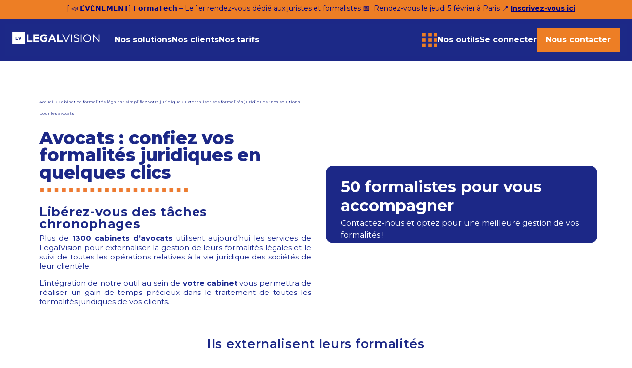

--- FILE ---
content_type: text/html; charset=UTF-8
request_url: https://www.legalvision.fr/cabinet-formalites-juridiques/formalites-juridiques-avocats-nos-solutions/
body_size: 38061
content:
<!doctype html>
<html lang="fr-FR">
<head><meta charset="UTF-8"><script>if(navigator.userAgent.match(/MSIE|Internet Explorer/i)||navigator.userAgent.match(/Trident\/7\..*?rv:11/i)){var href=document.location.href;if(!href.match(/[?&]nowprocket/)){if(href.indexOf("?")==-1){if(href.indexOf("#")==-1){document.location.href=href+"?nowprocket=1"}else{document.location.href=href.replace("#","?nowprocket=1#")}}else{if(href.indexOf("#")==-1){document.location.href=href+"&nowprocket=1"}else{document.location.href=href.replace("#","&nowprocket=1#")}}}}</script><script>class RocketLazyLoadScripts{constructor(){this.v="1.2.5.1",this.triggerEvents=["keydown","mousedown","mousemove","touchmove","touchstart","touchend","wheel"],this.userEventHandler=this._triggerListener.bind(this),this.touchStartHandler=this._onTouchStart.bind(this),this.touchMoveHandler=this._onTouchMove.bind(this),this.touchEndHandler=this._onTouchEnd.bind(this),this.clickHandler=this._onClick.bind(this),this.interceptedClicks=[],this.interceptedClickListeners=[],this._interceptClickListeners(this),window.addEventListener("pageshow",e=>{this.persisted=e.persisted,this.everythingLoaded&&this._triggerLastFunctions()}),document.addEventListener("DOMContentLoaded",()=>{this._preconnect3rdParties()}),this.delayedScripts={normal:[],async:[],defer:[]},this.trash=[],this.allJQueries=[]}_addUserInteractionListener(e){if(document.hidden){e._triggerListener();return}this.triggerEvents.forEach(t=>window.addEventListener(t,e.userEventHandler,{passive:!0})),window.addEventListener("touchstart",e.touchStartHandler,{passive:!0}),window.addEventListener("mousedown",e.touchStartHandler),document.addEventListener("visibilitychange",e.userEventHandler)}_removeUserInteractionListener(){this.triggerEvents.forEach(e=>window.removeEventListener(e,this.userEventHandler,{passive:!0})),document.removeEventListener("visibilitychange",this.userEventHandler)}_onTouchStart(e){"HTML"!==e.target.tagName&&(window.addEventListener("touchend",this.touchEndHandler),window.addEventListener("mouseup",this.touchEndHandler),window.addEventListener("touchmove",this.touchMoveHandler,{passive:!0}),window.addEventListener("mousemove",this.touchMoveHandler),e.target.addEventListener("click",this.clickHandler),this._disableOtherEventListeners(e.target,!0),this._renameDOMAttribute(e.target,"onclick","rocket-onclick"),this._pendingClickStarted())}_onTouchMove(e){window.removeEventListener("touchend",this.touchEndHandler),window.removeEventListener("mouseup",this.touchEndHandler),window.removeEventListener("touchmove",this.touchMoveHandler,{passive:!0}),window.removeEventListener("mousemove",this.touchMoveHandler),e.target.removeEventListener("click",this.clickHandler),this._disableOtherEventListeners(e.target,!1),this._renameDOMAttribute(e.target,"rocket-onclick","onclick"),this._pendingClickFinished()}_onTouchEnd(){window.removeEventListener("touchend",this.touchEndHandler),window.removeEventListener("mouseup",this.touchEndHandler),window.removeEventListener("touchmove",this.touchMoveHandler,{passive:!0}),window.removeEventListener("mousemove",this.touchMoveHandler)}_onClick(e){e.target.removeEventListener("click",this.clickHandler),this._disableOtherEventListeners(e.target,!1),this._renameDOMAttribute(e.target,"rocket-onclick","onclick"),this.interceptedClicks.push(e),e.preventDefault(),e.stopPropagation(),e.stopImmediatePropagation(),this._pendingClickFinished()}_replayClicks(){window.removeEventListener("touchstart",this.touchStartHandler,{passive:!0}),window.removeEventListener("mousedown",this.touchStartHandler),this.interceptedClicks.forEach(e=>{e.target.dispatchEvent(new MouseEvent("click",{view:e.view,bubbles:!0,cancelable:!0}))})}_interceptClickListeners(e){EventTarget.prototype.addEventListenerBase=EventTarget.prototype.addEventListener,EventTarget.prototype.addEventListener=function(t,i,r){"click"!==t||e.windowLoaded||i===e.clickHandler||e.interceptedClickListeners.push({target:this,func:i,options:r}),(this||window).addEventListenerBase(t,i,r)}}_disableOtherEventListeners(e,t){this.interceptedClickListeners.forEach(i=>{i.target===e&&(t?e.removeEventListener("click",i.func,i.options):e.addEventListener("click",i.func,i.options))}),e.parentNode!==document.documentElement&&this._disableOtherEventListeners(e.parentNode,t)}_waitForPendingClicks(){return new Promise(e=>{this._isClickPending?this._pendingClickFinished=e:e()})}_pendingClickStarted(){this._isClickPending=!0}_pendingClickFinished(){this._isClickPending=!1}_renameDOMAttribute(e,t,i){e.hasAttribute&&e.hasAttribute(t)&&(event.target.setAttribute(i,event.target.getAttribute(t)),event.target.removeAttribute(t))}_triggerListener(){this._removeUserInteractionListener(this),"loading"===document.readyState?document.addEventListener("DOMContentLoaded",this._loadEverythingNow.bind(this)):this._loadEverythingNow()}_preconnect3rdParties(){let e=[];document.querySelectorAll("script[type=rocketlazyloadscript][data-rocket-src]").forEach(t=>{let i=t.getAttribute("data-rocket-src");if(i&&0!==i.indexOf("data:")){0===i.indexOf("//")&&(i=location.protocol+i);try{let r=new URL(i).origin;r!==location.origin&&e.push({src:r,crossOrigin:t.crossOrigin||"module"===t.getAttribute("data-rocket-type")})}catch(n){}}}),e=[...new Map(e.map(e=>[JSON.stringify(e),e])).values()],this._batchInjectResourceHints(e,"preconnect")}async _loadEverythingNow(){this.lastBreath=Date.now(),this._delayEventListeners(this),this._delayJQueryReady(this),this._handleDocumentWrite(),this._registerAllDelayedScripts(),this._preloadAllScripts(),await this._loadScriptsFromList(this.delayedScripts.normal),await this._loadScriptsFromList(this.delayedScripts.defer),await this._loadScriptsFromList(this.delayedScripts.async);try{await this._triggerDOMContentLoaded(),await this._pendingWebpackRequests(this),await this._triggerWindowLoad()}catch(e){console.error(e)}window.dispatchEvent(new Event("rocket-allScriptsLoaded")),this.everythingLoaded=!0,this._waitForPendingClicks().then(()=>{this._replayClicks()}),this._emptyTrash()}_registerAllDelayedScripts(){document.querySelectorAll("script[type=rocketlazyloadscript]").forEach(e=>{e.hasAttribute("data-rocket-src")?e.hasAttribute("async")&&!1!==e.async?this.delayedScripts.async.push(e):e.hasAttribute("defer")&&!1!==e.defer||"module"===e.getAttribute("data-rocket-type")?this.delayedScripts.defer.push(e):this.delayedScripts.normal.push(e):this.delayedScripts.normal.push(e)})}async _transformScript(e){if(await this._littleBreath(),!0===e.noModule&&"noModule"in HTMLScriptElement.prototype){e.setAttribute("data-rocket-status","skipped");return}return new Promise(t=>{let i;function r(){(i||e).setAttribute("data-rocket-status","executed"),t()}try{if(navigator.userAgent.indexOf("Firefox/")>0||""===navigator.vendor)i=document.createElement("script"),[...e.attributes].forEach(e=>{let t=e.nodeName;"type"!==t&&("data-rocket-type"===t&&(t="type"),"data-rocket-src"===t&&(t="src"),i.setAttribute(t,e.nodeValue))}),e.text&&(i.text=e.text),i.hasAttribute("src")?(i.addEventListener("load",r),i.addEventListener("error",function(){i.setAttribute("data-rocket-status","failed"),t()}),setTimeout(()=>{i.isConnected||t()},1)):(i.text=e.text,r()),e.parentNode.replaceChild(i,e);else{let n=e.getAttribute("data-rocket-type"),s=e.getAttribute("data-rocket-src");n?(e.type=n,e.removeAttribute("data-rocket-type")):e.removeAttribute("type"),e.addEventListener("load",r),e.addEventListener("error",function(){e.setAttribute("data-rocket-status","failed"),t()}),s?(e.removeAttribute("data-rocket-src"),e.src=s):e.src="data:text/javascript;base64,"+window.btoa(unescape(encodeURIComponent(e.text)))}}catch(a){e.setAttribute("data-rocket-status","failed"),t()}})}async _loadScriptsFromList(e){let t=e.shift();return t&&t.isConnected?(await this._transformScript(t),this._loadScriptsFromList(e)):Promise.resolve()}_preloadAllScripts(){this._batchInjectResourceHints([...this.delayedScripts.normal,...this.delayedScripts.defer,...this.delayedScripts.async],"preload")}_batchInjectResourceHints(e,t){var i=document.createDocumentFragment();e.forEach(e=>{let r=e.getAttribute&&e.getAttribute("data-rocket-src")||e.src;if(r){let n=document.createElement("link");n.href=r,n.rel=t,"preconnect"!==t&&(n.as="script"),e.getAttribute&&"module"===e.getAttribute("data-rocket-type")&&(n.crossOrigin=!0),e.crossOrigin&&(n.crossOrigin=e.crossOrigin),e.integrity&&(n.integrity=e.integrity),i.appendChild(n),this.trash.push(n)}}),document.head.appendChild(i)}_delayEventListeners(e){let t={};function i(i,r){return t[r].eventsToRewrite.indexOf(i)>=0&&!e.everythingLoaded?"rocket-"+i:i}function r(e,r){var n;!t[n=e]&&(t[n]={originalFunctions:{add:n.addEventListener,remove:n.removeEventListener},eventsToRewrite:[]},n.addEventListener=function(){arguments[0]=i(arguments[0],n),t[n].originalFunctions.add.apply(n,arguments)},n.removeEventListener=function(){arguments[0]=i(arguments[0],n),t[n].originalFunctions.remove.apply(n,arguments)}),t[e].eventsToRewrite.push(r)}function n(t,i){let r=t[i];t[i]=null,Object.defineProperty(t,i,{get:()=>r||function(){},set(n){e.everythingLoaded?r=n:t["rocket"+i]=r=n}})}r(document,"DOMContentLoaded"),r(window,"DOMContentLoaded"),r(window,"load"),r(window,"pageshow"),r(document,"readystatechange"),n(document,"onreadystatechange"),n(window,"onload"),n(window,"onpageshow")}_delayJQueryReady(e){let t;function i(t){return e.everythingLoaded?t:t.split(" ").map(e=>"load"===e||0===e.indexOf("load.")?"rocket-jquery-load":e).join(" ")}function r(r){if(r&&r.fn&&!e.allJQueries.includes(r)){r.fn.ready=r.fn.init.prototype.ready=function(t){return e.domReadyFired?t.bind(document)(r):document.addEventListener("rocket-DOMContentLoaded",()=>t.bind(document)(r)),r([])};let n=r.fn.on;r.fn.on=r.fn.init.prototype.on=function(){return this[0]===window&&("string"==typeof arguments[0]||arguments[0]instanceof String?arguments[0]=i(arguments[0]):"object"==typeof arguments[0]&&Object.keys(arguments[0]).forEach(e=>{let t=arguments[0][e];delete arguments[0][e],arguments[0][i(e)]=t})),n.apply(this,arguments),this},e.allJQueries.push(r)}t=r}r(window.jQuery),Object.defineProperty(window,"jQuery",{get:()=>t,set(e){r(e)}})}async _pendingWebpackRequests(e){let t=document.querySelector("script[data-webpack]");async function i(){return new Promise(e=>{t.addEventListener("load",e),t.addEventListener("error",e)})}t&&(await i(),await e._requestAnimFrame(),await e._pendingWebpackRequests(e))}async _triggerDOMContentLoaded(){this.domReadyFired=!0,await this._littleBreath(),document.dispatchEvent(new Event("rocket-readystatechange")),await this._littleBreath(),document.rocketonreadystatechange&&document.rocketonreadystatechange(),await this._littleBreath(),document.dispatchEvent(new Event("rocket-DOMContentLoaded")),await this._littleBreath(),window.dispatchEvent(new Event("rocket-DOMContentLoaded"))}async _triggerWindowLoad(){await this._littleBreath(),document.dispatchEvent(new Event("rocket-readystatechange")),await this._littleBreath(),document.rocketonreadystatechange&&document.rocketonreadystatechange(),await this._littleBreath(),window.dispatchEvent(new Event("rocket-load")),await this._littleBreath(),window.rocketonload&&window.rocketonload(),await this._littleBreath(),this.allJQueries.forEach(e=>e(window).trigger("rocket-jquery-load")),await this._littleBreath();let e=new Event("rocket-pageshow");e.persisted=this.persisted,window.dispatchEvent(e),await this._littleBreath(),window.rocketonpageshow&&window.rocketonpageshow({persisted:this.persisted}),this.windowLoaded=!0}_triggerLastFunctions(){document.onreadystatechange&&document.onreadystatechange(),window.onload&&window.onload(),window.onpageshow&&window.onpageshow({persisted:this.persisted})}_handleDocumentWrite(){let e=new Map;document.write=document.writeln=function(t){let i=document.currentScript;i||console.error("WPRocket unable to document.write this: "+t);let r=document.createRange(),n=i.parentElement,s=e.get(i);void 0===s&&(s=i.nextSibling,e.set(i,s));let a=document.createDocumentFragment();r.setStart(a,0),a.appendChild(r.createContextualFragment(t)),n.insertBefore(a,s)}}async _littleBreath(){Date.now()-this.lastBreath>45&&(await this._requestAnimFrame(),this.lastBreath=Date.now())}async _requestAnimFrame(){return document.hidden?new Promise(e=>setTimeout(e)):new Promise(e=>requestAnimationFrame(e))}_emptyTrash(){this.trash.forEach(e=>e.remove())}static run(){let e=new RocketLazyLoadScripts;e._addUserInteractionListener(e)}}RocketLazyLoadScripts.run();</script>
	
	<meta name="viewport" content="width=device-width, initial-scale=1">
	<link rel="profile" href="https://gmpg.org/xfn/11">
	<meta name='robots' content='index, follow, max-image-preview:large, max-snippet:-1, max-video-preview:-1' />
	<style>img:is([sizes="auto" i], [sizes^="auto," i]) { contain-intrinsic-size: 3000px 1500px }</style>
	
	<!-- This site is optimized with the Yoast SEO plugin v26.1.1 - https://yoast.com/wordpress/plugins/seo/ -->
	<title>Avocats : externalisez vos formalités juridiques</title><link rel="preload" as="style" href="https://fonts.googleapis.com/css?family=Montserrat%3A100%2C100italic%2C200%2C200italic%2C300%2C300italic%2C400%2C400italic%2C500%2C500italic%2C600%2C600italic%2C700%2C700italic%2C800%2C800italic%2C900%2C900italic&#038;display=swap" /><link rel="stylesheet" href="https://fonts.googleapis.com/css?family=Montserrat%3A100%2C100italic%2C200%2C200italic%2C300%2C300italic%2C400%2C400italic%2C500%2C500italic%2C600%2C600italic%2C700%2C700italic%2C800%2C800italic%2C900%2C900italic&#038;display=swap" media="print" onload="this.media='all'" /><noscript><link rel="stylesheet" href="https://fonts.googleapis.com/css?family=Montserrat%3A100%2C100italic%2C200%2C200italic%2C300%2C300italic%2C400%2C400italic%2C500%2C500italic%2C600%2C600italic%2C700%2C700italic%2C800%2C800italic%2C900%2C900italic&#038;display=swap" /></noscript>
	<meta name="description" content="Vous êtes avocat ? Découvrez nos solutions pour externaliser la gestion des formalités juridiques de vos clients et optimiser votre activité." />
	<link rel="canonical" href="https://www.legalvision.fr/cabinet-formalites-juridiques/formalites-juridiques-avocats-nos-solutions/" />
	<meta property="og:locale" content="fr_FR" />
	<meta property="og:type" content="article" />
	<meta property="og:title" content="Avocats : externalisez vos formalités juridiques" />
	<meta property="og:description" content="Vous êtes avocat ? Découvrez nos solutions pour externaliser la gestion des formalités juridiques de vos clients et optimiser votre activité." />
	<meta property="og:url" content="https://www.legalvision.fr/cabinet-formalites-juridiques/formalites-juridiques-avocats-nos-solutions/" />
	<meta property="og:site_name" content="LegalVision" />
	<meta property="article:modified_time" content="2025-06-09T10:01:03+00:00" />
	<meta property="og:image" content="https://www.legalvision.fr/wp-content/uploads/LEGALVISION-Separateur.png" />
	<meta property="og:image:width" content="1116" />
	<meta property="og:image:height" content="32" />
	<meta property="og:image:type" content="image/png" />
	<meta name="twitter:card" content="summary_large_image" />
	<meta name="twitter:label1" content="Durée de lecture estimée" />
	<meta name="twitter:data1" content="3 minutes" />
	<script type="application/ld+json" class="yoast-schema-graph">{"@context":"https://schema.org","@graph":[{"@type":"WebPage","@id":"https://www.legalvision.fr/cabinet-formalites-juridiques/formalites-juridiques-avocats-nos-solutions/","url":"https://www.legalvision.fr/cabinet-formalites-juridiques/formalites-juridiques-avocats-nos-solutions/","name":"Avocats : externalisez vos formalités juridiques","isPartOf":{"@id":"https://www.legalvision.fr/#website"},"primaryImageOfPage":{"@id":"https://www.legalvision.fr/cabinet-formalites-juridiques/formalites-juridiques-avocats-nos-solutions/#primaryimage"},"image":{"@id":"https://www.legalvision.fr/cabinet-formalites-juridiques/formalites-juridiques-avocats-nos-solutions/#primaryimage"},"thumbnailUrl":"https://www.legalvision.fr/wp-content/uploads/LEGALVISION-Separateur-300x9.png","datePublished":"2023-03-30T08:31:38+00:00","dateModified":"2025-06-09T10:01:03+00:00","description":"Vous êtes avocat ? Découvrez nos solutions pour externaliser la gestion des formalités juridiques de vos clients et optimiser votre activité.","breadcrumb":{"@id":"https://www.legalvision.fr/cabinet-formalites-juridiques/formalites-juridiques-avocats-nos-solutions/#breadcrumb"},"inLanguage":"fr-FR","potentialAction":[{"@type":"ReadAction","target":["https://www.legalvision.fr/cabinet-formalites-juridiques/formalites-juridiques-avocats-nos-solutions/"]}]},{"@type":"ImageObject","inLanguage":"fr-FR","@id":"https://www.legalvision.fr/cabinet-formalites-juridiques/formalites-juridiques-avocats-nos-solutions/#primaryimage","url":"https://www.legalvision.fr/wp-content/uploads/LEGALVISION-Separateur.png","contentUrl":"https://www.legalvision.fr/wp-content/uploads/LEGALVISION-Separateur.png","width":1116,"height":32},{"@type":"BreadcrumbList","@id":"https://www.legalvision.fr/cabinet-formalites-juridiques/formalites-juridiques-avocats-nos-solutions/#breadcrumb","itemListElement":[{"@type":"ListItem","position":1,"name":"Accueil","item":"https://www.legalvision.fr/"},{"@type":"ListItem","position":2,"name":"Cabinet de formalités légales : simplifiez votre juridique","item":"https://www.legalvision.fr/cabinet-formalites-juridiques/"},{"@type":"ListItem","position":3,"name":"Externaliser ses formalités juridiques : nos solutions pour les avocats"}]},{"@type":"WebSite","@id":"https://www.legalvision.fr/#website","url":"https://www.legalvision.fr/","name":"LegalVision","description":"","publisher":{"@id":"https://www.legalvision.fr/#organization"},"potentialAction":[{"@type":"SearchAction","target":{"@type":"EntryPoint","urlTemplate":"https://www.legalvision.fr/?s={search_term_string}"},"query-input":{"@type":"PropertyValueSpecification","valueRequired":true,"valueName":"search_term_string"}}],"inLanguage":"fr-FR"},{"@type":"Organization","@id":"https://www.legalvision.fr/#organization","name":"LegalVision","url":"https://www.legalvision.fr/","logo":{"@type":"ImageObject","inLanguage":"fr-FR","@id":"https://www.legalvision.fr/#/schema/logo/image/","url":"https://www.legalvision.fr/wp-content/uploads/legalvision_logo.svg","contentUrl":"https://www.legalvision.fr/wp-content/uploads/legalvision_logo.svg","width":306,"height":43,"caption":"LegalVision"},"image":{"@id":"https://www.legalvision.fr/#/schema/logo/image/"}}]}</script>
	<!-- / Yoast SEO plugin. -->


<link rel='dns-prefetch' href='//js.hs-scripts.com' />
<link rel='dns-prefetch' href='//www.googletagmanager.com' />
<link href='https://fonts.gstatic.com' crossorigin rel='preconnect' />
<link data-minify="1" rel='stylesheet' id='dce-animations-css' href='https://www.legalvision.fr/wp-content/cache/min/1/wp-content/plugins/dynamic-content-for-elementor/assets/css/animations.css?ver=1766319248' media='all' />
<link rel='stylesheet' id='menu-icons-extra-css' href='https://www.legalvision.fr/wp-content/plugins/menu-icons/css/extra.min.css?ver=0.13.19' media='all' />
<style id='wp-emoji-styles-inline-css'>

	img.wp-smiley, img.emoji {
		display: inline !important;
		border: none !important;
		box-shadow: none !important;
		height: 1em !important;
		width: 1em !important;
		margin: 0 0.07em !important;
		vertical-align: -0.1em !important;
		background: none !important;
		padding: 0 !important;
	}
</style>
<style id='global-styles-inline-css'>
:root{--wp--preset--aspect-ratio--square: 1;--wp--preset--aspect-ratio--4-3: 4/3;--wp--preset--aspect-ratio--3-4: 3/4;--wp--preset--aspect-ratio--3-2: 3/2;--wp--preset--aspect-ratio--2-3: 2/3;--wp--preset--aspect-ratio--16-9: 16/9;--wp--preset--aspect-ratio--9-16: 9/16;--wp--preset--color--black: #000000;--wp--preset--color--cyan-bluish-gray: #abb8c3;--wp--preset--color--white: #ffffff;--wp--preset--color--pale-pink: #f78da7;--wp--preset--color--vivid-red: #cf2e2e;--wp--preset--color--luminous-vivid-orange: #ff6900;--wp--preset--color--luminous-vivid-amber: #fcb900;--wp--preset--color--light-green-cyan: #7bdcb5;--wp--preset--color--vivid-green-cyan: #00d084;--wp--preset--color--pale-cyan-blue: #8ed1fc;--wp--preset--color--vivid-cyan-blue: #0693e3;--wp--preset--color--vivid-purple: #9b51e0;--wp--preset--gradient--vivid-cyan-blue-to-vivid-purple: linear-gradient(135deg,rgba(6,147,227,1) 0%,rgb(155,81,224) 100%);--wp--preset--gradient--light-green-cyan-to-vivid-green-cyan: linear-gradient(135deg,rgb(122,220,180) 0%,rgb(0,208,130) 100%);--wp--preset--gradient--luminous-vivid-amber-to-luminous-vivid-orange: linear-gradient(135deg,rgba(252,185,0,1) 0%,rgba(255,105,0,1) 100%);--wp--preset--gradient--luminous-vivid-orange-to-vivid-red: linear-gradient(135deg,rgba(255,105,0,1) 0%,rgb(207,46,46) 100%);--wp--preset--gradient--very-light-gray-to-cyan-bluish-gray: linear-gradient(135deg,rgb(238,238,238) 0%,rgb(169,184,195) 100%);--wp--preset--gradient--cool-to-warm-spectrum: linear-gradient(135deg,rgb(74,234,220) 0%,rgb(151,120,209) 20%,rgb(207,42,186) 40%,rgb(238,44,130) 60%,rgb(251,105,98) 80%,rgb(254,248,76) 100%);--wp--preset--gradient--blush-light-purple: linear-gradient(135deg,rgb(255,206,236) 0%,rgb(152,150,240) 100%);--wp--preset--gradient--blush-bordeaux: linear-gradient(135deg,rgb(254,205,165) 0%,rgb(254,45,45) 50%,rgb(107,0,62) 100%);--wp--preset--gradient--luminous-dusk: linear-gradient(135deg,rgb(255,203,112) 0%,rgb(199,81,192) 50%,rgb(65,88,208) 100%);--wp--preset--gradient--pale-ocean: linear-gradient(135deg,rgb(255,245,203) 0%,rgb(182,227,212) 50%,rgb(51,167,181) 100%);--wp--preset--gradient--electric-grass: linear-gradient(135deg,rgb(202,248,128) 0%,rgb(113,206,126) 100%);--wp--preset--gradient--midnight: linear-gradient(135deg,rgb(2,3,129) 0%,rgb(40,116,252) 100%);--wp--preset--font-size--small: 13px;--wp--preset--font-size--medium: 20px;--wp--preset--font-size--large: 36px;--wp--preset--font-size--x-large: 42px;--wp--preset--spacing--20: 0.44rem;--wp--preset--spacing--30: 0.67rem;--wp--preset--spacing--40: 1rem;--wp--preset--spacing--50: 1.5rem;--wp--preset--spacing--60: 2.25rem;--wp--preset--spacing--70: 3.38rem;--wp--preset--spacing--80: 5.06rem;--wp--preset--shadow--natural: 6px 6px 9px rgba(0, 0, 0, 0.2);--wp--preset--shadow--deep: 12px 12px 50px rgba(0, 0, 0, 0.4);--wp--preset--shadow--sharp: 6px 6px 0px rgba(0, 0, 0, 0.2);--wp--preset--shadow--outlined: 6px 6px 0px -3px rgba(255, 255, 255, 1), 6px 6px rgba(0, 0, 0, 1);--wp--preset--shadow--crisp: 6px 6px 0px rgba(0, 0, 0, 1);}:root { --wp--style--global--content-size: 800px;--wp--style--global--wide-size: 1200px; }:where(body) { margin: 0; }.wp-site-blocks > .alignleft { float: left; margin-right: 2em; }.wp-site-blocks > .alignright { float: right; margin-left: 2em; }.wp-site-blocks > .aligncenter { justify-content: center; margin-left: auto; margin-right: auto; }:where(.wp-site-blocks) > * { margin-block-start: 24px; margin-block-end: 0; }:where(.wp-site-blocks) > :first-child { margin-block-start: 0; }:where(.wp-site-blocks) > :last-child { margin-block-end: 0; }:root { --wp--style--block-gap: 24px; }:root :where(.is-layout-flow) > :first-child{margin-block-start: 0;}:root :where(.is-layout-flow) > :last-child{margin-block-end: 0;}:root :where(.is-layout-flow) > *{margin-block-start: 24px;margin-block-end: 0;}:root :where(.is-layout-constrained) > :first-child{margin-block-start: 0;}:root :where(.is-layout-constrained) > :last-child{margin-block-end: 0;}:root :where(.is-layout-constrained) > *{margin-block-start: 24px;margin-block-end: 0;}:root :where(.is-layout-flex){gap: 24px;}:root :where(.is-layout-grid){gap: 24px;}.is-layout-flow > .alignleft{float: left;margin-inline-start: 0;margin-inline-end: 2em;}.is-layout-flow > .alignright{float: right;margin-inline-start: 2em;margin-inline-end: 0;}.is-layout-flow > .aligncenter{margin-left: auto !important;margin-right: auto !important;}.is-layout-constrained > .alignleft{float: left;margin-inline-start: 0;margin-inline-end: 2em;}.is-layout-constrained > .alignright{float: right;margin-inline-start: 2em;margin-inline-end: 0;}.is-layout-constrained > .aligncenter{margin-left: auto !important;margin-right: auto !important;}.is-layout-constrained > :where(:not(.alignleft):not(.alignright):not(.alignfull)){max-width: var(--wp--style--global--content-size);margin-left: auto !important;margin-right: auto !important;}.is-layout-constrained > .alignwide{max-width: var(--wp--style--global--wide-size);}body .is-layout-flex{display: flex;}.is-layout-flex{flex-wrap: wrap;align-items: center;}.is-layout-flex > :is(*, div){margin: 0;}body .is-layout-grid{display: grid;}.is-layout-grid > :is(*, div){margin: 0;}body{padding-top: 0px;padding-right: 0px;padding-bottom: 0px;padding-left: 0px;}a:where(:not(.wp-element-button)){text-decoration: underline;}:root :where(.wp-element-button, .wp-block-button__link){background-color: #32373c;border-width: 0;color: #fff;font-family: inherit;font-size: inherit;line-height: inherit;padding: calc(0.667em + 2px) calc(1.333em + 2px);text-decoration: none;}.has-black-color{color: var(--wp--preset--color--black) !important;}.has-cyan-bluish-gray-color{color: var(--wp--preset--color--cyan-bluish-gray) !important;}.has-white-color{color: var(--wp--preset--color--white) !important;}.has-pale-pink-color{color: var(--wp--preset--color--pale-pink) !important;}.has-vivid-red-color{color: var(--wp--preset--color--vivid-red) !important;}.has-luminous-vivid-orange-color{color: var(--wp--preset--color--luminous-vivid-orange) !important;}.has-luminous-vivid-amber-color{color: var(--wp--preset--color--luminous-vivid-amber) !important;}.has-light-green-cyan-color{color: var(--wp--preset--color--light-green-cyan) !important;}.has-vivid-green-cyan-color{color: var(--wp--preset--color--vivid-green-cyan) !important;}.has-pale-cyan-blue-color{color: var(--wp--preset--color--pale-cyan-blue) !important;}.has-vivid-cyan-blue-color{color: var(--wp--preset--color--vivid-cyan-blue) !important;}.has-vivid-purple-color{color: var(--wp--preset--color--vivid-purple) !important;}.has-black-background-color{background-color: var(--wp--preset--color--black) !important;}.has-cyan-bluish-gray-background-color{background-color: var(--wp--preset--color--cyan-bluish-gray) !important;}.has-white-background-color{background-color: var(--wp--preset--color--white) !important;}.has-pale-pink-background-color{background-color: var(--wp--preset--color--pale-pink) !important;}.has-vivid-red-background-color{background-color: var(--wp--preset--color--vivid-red) !important;}.has-luminous-vivid-orange-background-color{background-color: var(--wp--preset--color--luminous-vivid-orange) !important;}.has-luminous-vivid-amber-background-color{background-color: var(--wp--preset--color--luminous-vivid-amber) !important;}.has-light-green-cyan-background-color{background-color: var(--wp--preset--color--light-green-cyan) !important;}.has-vivid-green-cyan-background-color{background-color: var(--wp--preset--color--vivid-green-cyan) !important;}.has-pale-cyan-blue-background-color{background-color: var(--wp--preset--color--pale-cyan-blue) !important;}.has-vivid-cyan-blue-background-color{background-color: var(--wp--preset--color--vivid-cyan-blue) !important;}.has-vivid-purple-background-color{background-color: var(--wp--preset--color--vivid-purple) !important;}.has-black-border-color{border-color: var(--wp--preset--color--black) !important;}.has-cyan-bluish-gray-border-color{border-color: var(--wp--preset--color--cyan-bluish-gray) !important;}.has-white-border-color{border-color: var(--wp--preset--color--white) !important;}.has-pale-pink-border-color{border-color: var(--wp--preset--color--pale-pink) !important;}.has-vivid-red-border-color{border-color: var(--wp--preset--color--vivid-red) !important;}.has-luminous-vivid-orange-border-color{border-color: var(--wp--preset--color--luminous-vivid-orange) !important;}.has-luminous-vivid-amber-border-color{border-color: var(--wp--preset--color--luminous-vivid-amber) !important;}.has-light-green-cyan-border-color{border-color: var(--wp--preset--color--light-green-cyan) !important;}.has-vivid-green-cyan-border-color{border-color: var(--wp--preset--color--vivid-green-cyan) !important;}.has-pale-cyan-blue-border-color{border-color: var(--wp--preset--color--pale-cyan-blue) !important;}.has-vivid-cyan-blue-border-color{border-color: var(--wp--preset--color--vivid-cyan-blue) !important;}.has-vivid-purple-border-color{border-color: var(--wp--preset--color--vivid-purple) !important;}.has-vivid-cyan-blue-to-vivid-purple-gradient-background{background: var(--wp--preset--gradient--vivid-cyan-blue-to-vivid-purple) !important;}.has-light-green-cyan-to-vivid-green-cyan-gradient-background{background: var(--wp--preset--gradient--light-green-cyan-to-vivid-green-cyan) !important;}.has-luminous-vivid-amber-to-luminous-vivid-orange-gradient-background{background: var(--wp--preset--gradient--luminous-vivid-amber-to-luminous-vivid-orange) !important;}.has-luminous-vivid-orange-to-vivid-red-gradient-background{background: var(--wp--preset--gradient--luminous-vivid-orange-to-vivid-red) !important;}.has-very-light-gray-to-cyan-bluish-gray-gradient-background{background: var(--wp--preset--gradient--very-light-gray-to-cyan-bluish-gray) !important;}.has-cool-to-warm-spectrum-gradient-background{background: var(--wp--preset--gradient--cool-to-warm-spectrum) !important;}.has-blush-light-purple-gradient-background{background: var(--wp--preset--gradient--blush-light-purple) !important;}.has-blush-bordeaux-gradient-background{background: var(--wp--preset--gradient--blush-bordeaux) !important;}.has-luminous-dusk-gradient-background{background: var(--wp--preset--gradient--luminous-dusk) !important;}.has-pale-ocean-gradient-background{background: var(--wp--preset--gradient--pale-ocean) !important;}.has-electric-grass-gradient-background{background: var(--wp--preset--gradient--electric-grass) !important;}.has-midnight-gradient-background{background: var(--wp--preset--gradient--midnight) !important;}.has-small-font-size{font-size: var(--wp--preset--font-size--small) !important;}.has-medium-font-size{font-size: var(--wp--preset--font-size--medium) !important;}.has-large-font-size{font-size: var(--wp--preset--font-size--large) !important;}.has-x-large-font-size{font-size: var(--wp--preset--font-size--x-large) !important;}
:root :where(.wp-block-pullquote){font-size: 1.5em;line-height: 1.6;}
</style>
<link rel='stylesheet' id='fontawesome-css' href='https://www.legalvision.fr/wp-content/plugins/elementor/assets/lib/font-awesome/css/fontawesome.min.css?ver=5.9.0' media='all' />
<link rel='stylesheet' id='easyjobsowl-css' href='https://www.legalvision.fr/wp-content/plugins/easyjobs/public/assets/vendor/owl.carousel.min.css?ver=2.6.5' media='all' />
<link data-minify="1" rel='stylesheet' id='easyjobs-css' href='https://www.legalvision.fr/wp-content/cache/min/1/wp-content/plugins/easyjobs/public/assets/dist/css/easyjobs-public.min.css?ver=1766319248' media='all' />
<link data-minify="1" rel='stylesheet' id='hello-elementor-css' href='https://www.legalvision.fr/wp-content/cache/min/1/wp-content/themes/hello-elementor/assets/css/reset.css?ver=1766319248' media='all' />
<link data-minify="1" rel='stylesheet' id='hello-elementor-theme-style-css' href='https://www.legalvision.fr/wp-content/cache/min/1/wp-content/themes/hello-elementor/assets/css/theme.css?ver=1766319248' media='all' />
<link data-minify="1" rel='stylesheet' id='hello-elementor-header-footer-css' href='https://www.legalvision.fr/wp-content/cache/min/1/wp-content/themes/hello-elementor/assets/css/header-footer.css?ver=1766319248' media='all' />
<link rel='stylesheet' id='elementor-frontend-css' href='https://www.legalvision.fr/wp-content/plugins/elementor/assets/css/frontend.min.css?ver=3.32.5' media='all' />
<link rel='stylesheet' id='widget-image-css' href='https://www.legalvision.fr/wp-content/plugins/elementor/assets/css/widget-image.min.css?ver=3.32.5' media='all' />
<link rel='stylesheet' id='widget-heading-css' href='https://www.legalvision.fr/wp-content/plugins/elementor/assets/css/widget-heading.min.css?ver=3.32.5' media='all' />
<link rel='stylesheet' id='widget-divider-css' href='https://www.legalvision.fr/wp-content/plugins/elementor/assets/css/widget-divider.min.css?ver=3.32.5' media='all' />
<link data-minify="1" rel='stylesheet' id='elementor-icons-css' href='https://www.legalvision.fr/wp-content/cache/min/1/wp-content/plugins/elementor/assets/lib/eicons/css/elementor-icons.min.css?ver=1766319248' media='all' />
<link rel='stylesheet' id='elementor-post-10-css' href='https://www.legalvision.fr/wp-content/uploads/elementor/css/post-10.css?ver=1766319247' media='all' />
<link data-minify="1" rel='stylesheet' id='dashicons-css' href='https://www.legalvision.fr/wp-content/cache/min/1/wp-includes/css/dashicons.min.css?ver=1766319248' media='all' />
<link rel='stylesheet' id='widget-breadcrumbs-css' href='https://www.legalvision.fr/wp-content/plugins/elementor-pro/assets/css/widget-breadcrumbs.min.css?ver=3.32.3' media='all' />
<link data-minify="1" rel='stylesheet' id='swiper-css' href='https://www.legalvision.fr/wp-content/cache/min/1/wp-content/plugins/elementor/assets/lib/swiper/v8/css/swiper.min.css?ver=1766319248' media='all' />
<link rel='stylesheet' id='e-swiper-css' href='https://www.legalvision.fr/wp-content/plugins/elementor/assets/css/conditionals/e-swiper.min.css?ver=3.32.5' media='all' />
<link rel='stylesheet' id='widget-media-carousel-css' href='https://www.legalvision.fr/wp-content/plugins/elementor-pro/assets/css/widget-media-carousel.min.css?ver=3.32.3' media='all' />
<link rel='stylesheet' id='widget-carousel-module-base-css' href='https://www.legalvision.fr/wp-content/plugins/elementor-pro/assets/css/widget-carousel-module-base.min.css?ver=3.32.3' media='all' />
<link rel='stylesheet' id='widget-image-box-css' href='https://www.legalvision.fr/wp-content/plugins/elementor/assets/css/widget-image-box.min.css?ver=3.32.5' media='all' />
<link rel='stylesheet' id='widget-video-css' href='https://www.legalvision.fr/wp-content/plugins/elementor/assets/css/widget-video.min.css?ver=3.32.5' media='all' />
<link rel='stylesheet' id='widget-accordion-css' href='https://www.legalvision.fr/wp-content/plugins/elementor/assets/css/widget-accordion.min.css?ver=3.32.5' media='all' />
<link rel='stylesheet' id='elementor-post-15807-css' href='https://www.legalvision.fr/wp-content/uploads/elementor/css/post-15807.css?ver=1766320893' media='all' />
<link rel='stylesheet' id='elementor-post-20138-css' href='https://www.legalvision.fr/wp-content/uploads/elementor/css/post-20138.css?ver=1766319248' media='all' />
<link rel='stylesheet' id='elementor-post-20623-css' href='https://www.legalvision.fr/wp-content/uploads/elementor/css/post-20623.css?ver=1768206356' media='all' />
<link rel='stylesheet' id='eael-general-css' href='https://www.legalvision.fr/wp-content/plugins/essential-addons-for-elementor-lite/assets/front-end/css/view/general.min.css?ver=6.3.3' media='all' />
<style id='rocket-lazyload-inline-css'>
.rll-youtube-player{position:relative;padding-bottom:56.23%;height:0;overflow:hidden;max-width:100%;}.rll-youtube-player:focus-within{outline: 2px solid currentColor;outline-offset: 5px;}.rll-youtube-player iframe{position:absolute;top:0;left:0;width:100%;height:100%;z-index:100;background:0 0}.rll-youtube-player img{bottom:0;display:block;left:0;margin:auto;max-width:100%;width:100%;position:absolute;right:0;top:0;border:none;height:auto;-webkit-transition:.4s all;-moz-transition:.4s all;transition:.4s all}.rll-youtube-player img:hover{-webkit-filter:brightness(75%)}.rll-youtube-player .play{height:100%;width:100%;left:0;top:0;position:absolute;background:url(https://www.legalvision.fr/wp-content/plugins/wp-rocket/assets/img/youtube.png) no-repeat center;background-color: transparent !important;cursor:pointer;border:none;}.wp-embed-responsive .wp-has-aspect-ratio .rll-youtube-player{position:absolute;padding-bottom:0;width:100%;height:100%;top:0;bottom:0;left:0;right:0}
</style>

<link rel='stylesheet' id='elementor-icons-shared-0-css' href='https://www.legalvision.fr/wp-content/plugins/elementor/assets/lib/font-awesome/css/fontawesome.min.css?ver=5.15.3' media='all' />
<link data-minify="1" rel='stylesheet' id='elementor-icons-fa-solid-css' href='https://www.legalvision.fr/wp-content/cache/min/1/wp-content/plugins/elementor/assets/lib/font-awesome/css/solid.min.css?ver=1766319248' media='all' />
<script type="rocketlazyloadscript" data-rocket-src="https://www.legalvision.fr/wp-includes/js/jquery/jquery.min.js?ver=3.7.1" id="jquery-core-js"></script>
<script type="rocketlazyloadscript" data-rocket-src="https://www.legalvision.fr/wp-includes/js/jquery/jquery-migrate.min.js?ver=3.4.1" id="jquery-migrate-js"></script>
<link rel="https://api.w.org/" href="https://www.legalvision.fr/wp-json/" /><link rel="alternate" title="JSON" type="application/json" href="https://www.legalvision.fr/wp-json/wp/v2/pages/15807" /><link rel="EditURI" type="application/rsd+xml" title="RSD" href="https://www.legalvision.fr/xmlrpc.php?rsd" />
<link rel="alternate" title="oEmbed (JSON)" type="application/json+oembed" href="https://www.legalvision.fr/wp-json/oembed/1.0/embed?url=https%3A%2F%2Fwww.legalvision.fr%2Fcabinet-formalites-juridiques%2Fformalites-juridiques-avocats-nos-solutions%2F" />
<link rel="alternate" title="oEmbed (XML)" type="text/xml+oembed" href="https://www.legalvision.fr/wp-json/oembed/1.0/embed?url=https%3A%2F%2Fwww.legalvision.fr%2Fcabinet-formalites-juridiques%2Fformalites-juridiques-avocats-nos-solutions%2F&#038;format=xml" />
	<style type="text/css">

        /*********** Easyjobs dynamic css started *************/
        .easyjobs-frontend-wrapper.easyjobs-landing-page{
                        width: 100%;
            max-width: 100%;
            padding-top: 50px;
            padding-right: 50px;
            padding-bottom: 50px;
            padding-left: 50px;
        }

        .easyjobs-frontend-wrapper.easyjobs-landing-page .ej-header, .easyjobs-shortcode-wrapper.ej-template-classic .carrier__company, .easyjobs-frontend-wrapper.easyjobs-landing-page .about__company{
            background-color: fff;
            padding-top: 50px;
            padding-right: 50px;
            padding-bottom: 50px;
            padding-left: 50px;
        }

        .easyjobs-landing-page .ej-header .ej-company-info .info .name{
            font-size: 24px;
        }
        .easyjobs-landing-page .ej-header .ej-company-info .info .location{
            font-size: 14px;
        }

        .easyjobs-landing-page .ej-header .ej-header-tools .ej-btn, .easyjobs-shortcode-wrapper.ej-template-classic .carrier__company .button, .easyjobs-shortcode-wrapper.ej-template-elegant .ej-company-info .ej-btn {
            font-size:14px;                                }
        .easyjobs-landing-page .ej-header .ej-header-tools .ej-btn:hover, .easyjobs-shortcode-wrapper.ej-template-classic .carrier__company .button:hover, .easyjobs-shortcode-wrapper.ej-template-elegant .ej-company-info .ej-btn:hover{
                                }
        .easyjobs-landing-page .ej-company-description, .easyjobs-landing-page .ej-company-description p, .easyjobs-landing-page .ej-company-description p span, .easyjobs-landing-page .ej-company-description ul li, .easyjobs-landing-page .ej-company-description a{
            font-size: 14px;
                    }
        .easyjobs-landing-page .easyjobs-shortcode-wrapper .ej-job-list .ej-job-list-item .ej-job-list-item-inner
        .ej-job-list-item-col{
            padding-top: 25px;
            padding-right: 30px;
            padding-bottom: 25px;
            padding-left: 25px;
                    }
        .easyjobs-landing-page .easyjobs-shortcode-wrapper .ej-job-list .ej-job-list-item .ej-job-list-item-inner
        .ej-job-list-item-col .ej-job-title{
            font-size: 24px;
        }
        .easyjobs-landing-page .easyjobs-shortcode-wrapper .ej-job-list .ej-job-list-item .ej-job-list-item-inner
        .ej-job-list-item-col .ej-job-title a{
                    }
        .easyjobs-landing-page .easyjobs-shortcode-wrapper .ej-job-list .ej-job-list-item .ej-job-list-item-inner
        .ej-job-list-item-col .ej-job-title a:hover{
                    }
        .easyjobs-landing-page .easyjobs-shortcode-wrapper .ej-job-list .ej-job-list-item .ej-job-list-item-inner
        .ej-job-list-item-col .ej-job-list-info .ej-job-list-info-block{
            font-size: 14px;
        }
        .easyjobs-landing-page .easyjobs-shortcode-wrapper .ej-job-list .ej-job-list-item .ej-job-list-item-inner
        .ej-job-list-item-col .ej-job-list-info .ej-job-list-info-block a{
                    }
        .easyjobs-landing-page .easyjobs-shortcode-wrapper .ej-job-list .ej-job-list-item .ej-job-list-item-inner
        .ej-job-list-item-col .ej-job-list-info .ej-job-list-info-block span{
                    }
        .easyjobs-landing-page .easyjobs-shortcode-wrapper .ej-job-list .ej-job-list-item .ej-job-list-item-inner
        .ej-job-list-item-col .ej-deadline{
            font-size: 18px;
                    }
        .easyjobs-landing-page .easyjobs-shortcode-wrapper .ej-job-list .ej-job-list-item .ej-job-list-item-inner
        .ej-job-list-item-col .ej-list-sub{
            font-size: 14px;
                    }

        .easyjobs-landing-page .easyjobs-shortcode-wrapper .ej-job-list .ej-job-list-item .ej-job-list-item-inner
        .ej-job-list-item-col .ej-btn.ej-info-btn-light{
            font-size: 14px;
                                }

        .easyjobs-landing-page .easyjobs-shortcode-wrapper .ej-job-list .ej-job-list-item .ej-job-list-item-inner
        .ej-job-list-item-col .ej-btn.ej-info-btn-light:hover{
                                }

        .easyjobs-landing-page .ej-section .ej-section-title .ej-section-title-text{
                        font-size: 32px;
        }
        .easyjobs-landing-page .ej-section .ej-section-title .ej-section-title-icon{
                                }
        /* Details page */
        
        .easyjobs-frontend-wrapper.easyjobs-single-page{
            width: 100%;
                        max-width: 1400px;
            padding-top: 50px;
            padding-right: 50px;
            padding-bottom: 50px;
            padding-left: 50px;
        }
        
        .easyjobs-single-page .easyjobs-details .ej-job-header .ej-job-header-left .ej-job-overview, .easyjobs-shortcode-wrapper.ej-template-classic .job__more__details {
            padding-top: 50px;
            padding-right: 50px;
            padding-bottom: 50px;
            padding-left: 50px;
			                					}
        .easyjobs-single-page .ej-company-info .info .name{
            font-size: 24px;
        }

        .easyjobs-single-page.ej-company-info .info .location{
            font-size: 14px;
        }

        .easyjobs-single-page .easyjobs-details .ej-job-header .ej-job-header-left .ej-job-overview .ej-job-highlights .ej-job-highlights-item, .easyjobs-shortcode-wrapper.ej-template-classic .job__more__details .infos .info span, .easyjobs-shortcode-wrapper.ej-template-classic .job__more__details .infos .info p, .easyjobs-shortcode-wrapper.ej-template-classic .ej-container div.job__more__details > p{
            font-size: 16px;
        }
        .easyjobs-single-page .easyjobs-details .ej-job-header .ej-job-header-left .ej-job-overview .ej-job-highlights .ej-job-highlights-item .ej-job-highlights-item-label, .easyjobs-shortcode-wrapper.ej-template-classic .job__more__details .infos .info p, .easyjobs-shortcode-wrapper.ej-template-classic .ej-container div.job__more__details > p i, .easyjobs-shortcode-wrapper.ej-template-classic .ej-container div.job__more__details > p span{
                    }
        .easyjobs-single-page.easyjobs-details .ej-job-header .ej-job-header-left .ej-job-overview .ej-job-highlights .ej-job-highlights-item .ej-job-highlights-item-value, .easyjobs-shortcode-wrapper.ej-template-classic .job__more__details .infos .info span, .easyjobs-shortcode-wrapper.ej-template-classic .ej-container div.job__more__details > p{
                    }
        .easyjobs-single-page .ej-apply-link .ej-btn.ej-info-btn, .easyjobs-shortcode-wrapper.ej-template-classic .job__more__details > a.button, .ej-template-elegant .ej-hero .job__infos__block .meta .button{
            font-size: 14px;
                                }
        .easyjobs-single-page .ej-apply-link .ej-btn.ej-info-btn:hover, .easyjobs-shortcode-wrapper.ej-template-classic .job__more__details > a.button:hover, .ej-template-elegant .ej-hero .job__infos__block .meta .button:hover{
                                }
        .easyjobs-single-page .easyjobs-details .ej-job-header .ej-job-header-left .ej-job-overview-footer .ej-social-share ul li a, .easyjobs-frontend-wrapper .easyjobs-shortcode-wrapper .job__more__details .share__options ul li a{
            width: 40px;
            height: 40px;
        }
        .easyjobs-single-page .easyjobs-details .ej-job-header .ej-job-header-left .ej-job-overview-footer .ej-social-share ul li a svg{
            width: 18px;
            height: 18px;
        }
        .easyjobs-frontend-wrapper .easyjobs-shortcode-wrapper .job__more__details .share__options ul li a i{
            font-size: 18px;
            line-height: 40px;
        }

        .easyjobs-single-page .easyjobs-details .ej-content-block h1{
            font-size: 32px;
        }
        .easyjobs-single-page .easyjobs-details .ej-content-block h2{
            font-size: 28px;
        }
        .easyjobs-single-page .easyjobs-details .ej-content-block h3{
            font-size: 24px;
        }
        .easyjobs-single-page .easyjobs-details .ej-content-block h4{
            font-size: 21px;
        }
        .easyjobs-single-page .easyjobs-details .ej-content-block h5{
            font-size: 18px;
        }
        .easyjobs-single-page .easyjobs-details .ej-content-block h6{
            font-size: 16px;
        }
        .easyjobs-single-page .easyjobs-details .ej-content-block p,
        .easyjobs-single-page .easyjobs-details .ej-content-block ul li,
        .easyjobs-single-page .easyjobs-details .ej-content-block ol li,
        .easyjobs-single-page .easyjobs-details .ej-label{
            font-size: 14px;
        }
        .easyjobs-single-page .ej-section .ej-section-title .ej-section-title-text{
            font-size: 32px;
        }
                /*Job filter css*/
        .easyjobs-landing-page .easyjobs-shortcode-wrapper .ej-job-filter-wrap .ej-job-filter-form .ej-info-btn-light {
            font-size: 14px;
                                }
        .easyjobs-landing-page .easyjobs-shortcode-wrapper .ej-job-filter-wrap .ej-job-filter-form .ej-info-btn-light:hover {
                                }
        .easyjobs-landing-page .easyjobs-shortcode-wrapper .ej-job-filter-wrap .ej-job-filter-form .ej-danger-btn {
            font-size: 14px;
                                }
        .easyjobs-landing-page .easyjobs-shortcode-wrapper .ej-job-filter-wrap .ej-job-filter-form .ej-danger-btn:hover {
                                }
        /****** end easy jobs dynamic css *******/
	</style>
    <meta name="generator" content="Site Kit by Google 1.163.0" />			<!-- DO NOT COPY THIS SNIPPET! Start of Page Analytics Tracking for HubSpot WordPress plugin v11.3.21-->
			<script type="rocketlazyloadscript" class="hsq-set-content-id" data-content-id="standard-page">
				var _hsq = _hsq || [];
				_hsq.push(["setContentType", "standard-page"]);
			</script>
			<!-- DO NOT COPY THIS SNIPPET! End of Page Analytics Tracking for HubSpot WordPress plugin -->
			<meta name="generator" content="Elementor 3.32.5; features: additional_custom_breakpoints; settings: css_print_method-external, google_font-enabled, font_display-auto">
<!-- Google Tag Manager -->
<script type="rocketlazyloadscript">(function(w,d,s,l,i){w[l]=w[l]||[];w[l].push({'gtm.start':
new Date().getTime(),event:'gtm.js'});var f=d.getElementsByTagName(s)[0],
j=d.createElement(s),dl=l!='dataLayer'?'&l='+l:'';j.async=true;j.src=
'https://www.googletagmanager.com/gtm.js?id='+i+dl;f.parentNode.insertBefore(j,f);
})(window,document,'script','dataLayer','GTM-NSDW6TR');</script>
<!-- End Google Tag Manager -->
<!-- Google tag (gtag.js) -->
<script type="rocketlazyloadscript" async data-rocket-src="https://www.googletagmanager.com/gtag/js?id=AW-707950862"></script>
<script type="rocketlazyloadscript">
  window.dataLayer = window.dataLayer || [];
  function gtag(){dataLayer.push(arguments);}
  gtag('js', new Date());

  gtag('config', 'AW-707950862');
</script>

<script type="rocketlazyloadscript">
  gtag('config', 'AW-707950862/LGfcCOirsOEYEI7yydEC', {
    'phone_conversion_number': '01 76 35 05 83'
  });
</script>


			<style>
				.e-con.e-parent:nth-of-type(n+4):not(.e-lazyloaded):not(.e-no-lazyload),
				.e-con.e-parent:nth-of-type(n+4):not(.e-lazyloaded):not(.e-no-lazyload) * {
					background-image: none !important;
				}
				@media screen and (max-height: 1024px) {
					.e-con.e-parent:nth-of-type(n+3):not(.e-lazyloaded):not(.e-no-lazyload),
					.e-con.e-parent:nth-of-type(n+3):not(.e-lazyloaded):not(.e-no-lazyload) * {
						background-image: none !important;
					}
				}
				@media screen and (max-height: 640px) {
					.e-con.e-parent:nth-of-type(n+2):not(.e-lazyloaded):not(.e-no-lazyload),
					.e-con.e-parent:nth-of-type(n+2):not(.e-lazyloaded):not(.e-no-lazyload) * {
						background-image: none !important;
					}
				}
			</style>
			<link rel="icon" href="https://www.legalvision.fr/wp-content/uploads/legalvision_favicon-150x150.png" sizes="32x32" />
<link rel="icon" href="https://www.legalvision.fr/wp-content/uploads/legalvision_favicon.png" sizes="192x192" />
<link rel="apple-touch-icon" href="https://www.legalvision.fr/wp-content/uploads/legalvision_favicon.png" />
<meta name="msapplication-TileImage" content="https://www.legalvision.fr/wp-content/uploads/legalvision_favicon.png" />
<noscript><style id="rocket-lazyload-nojs-css">.rll-youtube-player, [data-lazy-src]{display:none !important;}</style></noscript></head>
<body data-rsssl=1 class="wp-singular page-template page-template-elementor_header_footer page page-id-15807 page-child parent-pageid-564 wp-custom-logo wp-embed-responsive wp-theme-hello-elementor hello-elementor-default elementor-default elementor-template-full-width elementor-kit-10 elementor-page elementor-page-15807">

<!-- Google Tag Manager (noscript) -->
<noscript><iframe src="https://www.googletagmanager.com/ns.html?id=GTM-NSDW6TR"
height="0" width="0" style="display:none;visibility:hidden"></iframe></noscript>
<!-- End Google Tag Manager (noscript) -->

<a class="skip-link screen-reader-text" href="#content">Aller au contenu</a>

		<header data-elementor-type="header" data-elementor-id="20138" class="elementor elementor-20138 elementor-location-header" data-elementor-post-type="elementor_library">
					<section class="elementor-section elementor-top-section elementor-element elementor-element-75f70d72 elementor-section-height-min-height elementor-section-full_width elementor-section-height-default elementor-section-items-middle" data-id="75f70d72" data-element_type="section" data-settings="{&quot;background_background&quot;:&quot;classic&quot;}">
						<div class="elementor-container elementor-column-gap-default">
					<div class="elementor-column elementor-col-100 elementor-top-column elementor-element elementor-element-1e786b49" data-id="1e786b49" data-element_type="column">
			<div class="elementor-widget-wrap elementor-element-populated">
						<div class="elementor-element elementor-element-468789f7 elementor-widget__width-initial elementor-widget elementor-widget-text-editor" data-id="468789f7" data-element_type="widget" data-widget_type="text-editor.default">
				<div class="elementor-widget-container">
									<p style="text-align: center;"><span style="color: #000080;">     [ 📣 𝗘́𝗩𝗘̀𝗡𝗘𝗠𝗘𝗡𝗧] 𝗙𝗼𝗿𝗺𝗮𝗧𝗲𝗰𝗵 &#8211; Le 1er rendez-vous dédié aux juristes et formalistes 📅  Rendez-vous le jeudi 5 février à Paris 📍 <a style="color: #000080;" href="https://l.legalvision.fr/inscription-formatech-2026"><strong><span style="text-decoration: underline;">Inscrivez-vous ici</span></strong></a></span></p>								</div>
				</div>
					</div>
		</div>
					</div>
		</section>
				<section class="elementor-section elementor-top-section elementor-element elementor-element-58f4112d elementor-section-full_width elementor-section-height-default elementor-section-height-default" data-id="58f4112d" data-element_type="section" data-settings="{&quot;background_background&quot;:&quot;classic&quot;}">
						<div class="elementor-container elementor-column-gap-default">
					<div class="elementor-column elementor-col-100 elementor-top-column elementor-element elementor-element-40b0e333" data-id="40b0e333" data-element_type="column" data-settings="{&quot;background_background&quot;:&quot;classic&quot;}">
			<div class="elementor-widget-wrap elementor-element-populated">
						<div class="elementor-element elementor-element-39362631 elementor-widget-tablet__width-initial elementor-widget-mobile__width-initial elementor-widget__width-initial elementor-widget elementor-widget-html" data-id="39362631" data-element_type="widget" data-widget_type="html.default">
				<div class="elementor-widget-container">
					<!DOCTYPE html>
<html lang="fr">
<head>
    
    <meta name="viewport" content="width=device-width, initial-scale=1.0">
    <style>
*{
  /* display: fle; */
  margin: 0px;
  gap: 22px;
  box-sizing: border-box; 
  align-items: center;
}

.header {
  align-items: center;
  background-color: #1c2987;
  color:#FFFFFF;
  display: flex;
  flex-direction: row;
  height: 65px;
  padding: 11px 15px;

}

a{
  
 /* color: #FFFFFF; */
  cursor: pointer;
  text-decoration: none;
  align-items: center;
}


.legalvision_logo a{
  height: 100px;
  /*object-fit: cover; */
  width: 200px;

}

.acces{
  margin-top: 35px;
  margin-left: 20px;
    color: #1c2987;
}

.item {
    margin-left: 30px;
  display: flex;
  justify-content: space-between; 
  width: 100%;
}

.nos-solutions:hover{
  color: #ed7e25;
}

.nos-clients:hover {
  color: #ed7e25;
}

.nos-outils {
  font-family: Montserrat, sans-serif;
  font-weight: bold;
  color: #FFFFFF;
  align-content: center;
}

.nos-tarifs a{
  color: #FFFFFF;
  font-family: Montserrat, sans-serif;
  font-weight: bold;
  text-decoration: none;
}

.nos-tarifs:hover a{
  color: #ed7e25;
}

.se-connecter a{
  color: #ffffff;
  font-family: Montserrat, sans-serif;
  font-weight: bold;
  text-decoration: none;
}

.se-connecter:hover a{
  text-decoration: none;
  color: #ed7e25;
}

.nous-contacter a{

  color: #FFFFFF;
}

.suite-outil {
  align-items: center;
  max-width: 50px;
}


.icone-outil-volet {
  background-color: transparent;
  width: 40px;
  border: none;
  height: 30px;
  margin-left: 20px;
  padding-right:10px; 
  border-radius: 0;
  box-shadow: none;
  box-sizing: border-box;
  }  
   .icone-menu2024 {
  background-color: transparent;
  width: 180px;
  border: none;
  height: 30px;
  margin-left: 10px;
  padding-right:10px; 
  border-radius: 0;
  box-shadow: none;
  box-sizing: border-box; 
  
}

.icone-outil-1 {
    background-color: transparent;
    width: 50px !important;
    height: 50px !important;
    padding-right: 0px;
    box-sizing: border-box;
}

#myDropdown .icone-outil-1,
#myDropdown .icone-outil {
    width: 50px !important;
    height: 50px !important;
    min-width: 50px !important;
    min-height: 50px !important;
    max-width: 50px !important;
    max-height: 50px !important;
}

.flex {
  display: flex;
  align-items: center;
  gap: 22px;
}

.flex-outil {
  display: flex;
  align-items: center;
  gap: 05px;
}
.gap-4 {
  gap: 35px;
  align-items: center;
}


nous-contacter-box {

  background: #ed7e25;
  font-weight: 800;
  /* border-bottom: solid 6px transparent; */
  box-sizing: 0px;
  padding: 15px 21px; 
}

btn-se-connecter a {
  
  
  background-color: transparent;
  text-align: center;
  padding: 13px 18px;
  border: 0;
  border: none;
  text-align: center;
  font-size: 16px;
  
}

.bn-nous-contactez a{
  color: #FFFFFF;
  appearance: auto;
  background-color: #ed7e25;
  text-align: center;
  display: inline-block;
  padding: 13px 18px;
  border: none;
  text-align: center;
  font-size: 16px;
  opacity: 1;
  transition: 0.3s;
  font-family: Montserrat, sans-serif;
  font-weight: bold;
  text-transform: none;
 
  text-decoration: none;
}



.bn-nous-contactez:hover {opacity: 0.8}


.dropbn {
  background-color:transparent;
  color: white;
  font-size: 16px;
  border: none;
  cursor: pointer;
  text-transform: none;
 
  /*padding-right: 0px;*/
}

.dropbn:focus {
  background-color: transparent;
}

.dropdown {
  position: relative;
  display: inline-block;
  align-items: center;
}

.dropdown-content {
  display: none;
  justify-content: center;
  /*height: auto;*/
  position: absolute;
  background-color: #FFFFFF;
  font-family: Montserrat, sans-serif;
  font-family: 400;
  align-items: center;
  top: 1.6cm;
  padding: 8px 11px;
  overflow: auto;
  box-shadow: 0px 8px 16px 0px rgba(0,0,0,0.2);
  z-index: 1;
  gap: 30px;
  
 
}

.dropdown-content a{
  display: flex;
  color: #000000;
  height: auto;
  min-width: 450px;
  text-decoration: none;*
  padding: 10px; 
  /*padding-inline-start: 0px;*/
  /*gap: 1px;*/
  
}

.dropdown a:hover {background-color:rgb(194, 193, 252);}

.show {display: block;}



/* Dropdown Button */
.dropbn-1 {
  background-color:transparent;
  color: white;
  font-size: 16px;
  border: none;
  font-family: Montserrat, sans-serif;
  font-weight: bold;
  text-transform: none;
  cursor: pointer;
}



/* Couleur du Dropbtn*/

.dropbtn-1:hover{
  color: #ed7e25;
}

/* Le conteneur nécessaire pour positionner */
.dropdown-1 {
  position: relative;
  display: inline-block;
}

/* Contenu masqué par défaut */
.dropdown-1-content {
  display:none;
  justify-content: center;
  position: absolute;
  background-color: #ffffff;
  min-width: 400px;
  box-shadow: 0px 8px 16px 0px rgba(0,0,0,0.2);
  z-index: 1;
  padding: 8px 0px;
  overflow: auto;
  font-family: Montserrat, sans-serif;
  font-weight: bold;
  top: .6cm;
}


/* Pour les lien dans le menu déroulant au survol */
.dropdown-1-content a{
  display:flex;
  color: #1c2987;
  padding: 10px;
  text-decoration: none;
  gap: 10px;
  
  

  /* gap: 40px; */
}

/* Change la couleur des liens déroulant au survol */
.dropdown-1-content a:hover {background-color: #F2F2F5;}

/* Afficher le menu déroulant au survol */
.dropdown-1:hover .dropdown-1-content {display: block;}

/* Pour modifier la couleur de l'arrière plan lorsque le contenue du menu est affiché */
.dropdown-1:hover .dropbtn-1 {background: color #F2F2F5;}

.menu {
  list-style: none;
  display: flex;
  padding: 0;
  margin: 0;
  font-family: Montserrat, sans-serif;
  /* gap: 35px; */
}

.menu li {
  display: inline-block;
  position: relative;
}

.menu li  {
  color: #000000;
  display: block;
  padding: 8px 0px;
  font-family: Montserrat, sans-serif;
  text-decoration: none;
 align-items: center;
  
}

.dropdown-sous a{
  position: relative;
  display: inline-block; 
  color: #1c2987;
}



.dropdown-sous-content a {
  display: flex;
  align-items: center;
  font-family: Montserrat, sans-serif;
  text-decoration: none;
   padding: 0px 10px; 

}
.dropdown-sous-content {
  color: #1c2987;
  display: none;
  background-color: #FFFFFF;
  width: 480px;
  justify-content: center;
  padding: 10px 0px;
  position: absolute;
  top: .8cm;
  font-family: Montserrat, sans-serif;
  box-shadow: 0px 8px 16px 0px rgba(0, 0, 0, 0.2);
  z-index: 1;
}

.dropdown-sous-content {
  color: #1c2987;
}



/* .dropdown-sous-content:hover {
  background-color: #FFFFFF;
  
} */

/* .dropdown-sous-content li {
  display: block;
  ;
} */

.menu li:hover .dropdown-sous-content {
  display: block;
}



.menu li .has-submenu:hover {
  display: block;
  background-color: #F2F2F5;
}

.has-submenu{
  display: inline-block;
  color: #000000;
  padding: 0px 10px;
}


.submenu {
  display: none;
  color: #1c2987;
  position: absolute;
  justify-content: center;
  width: 440px;
  background-color: #F2F2F5;
  font-family: Montserrat, sans-serif;
  padding: 20px 20px;
  box-shadow: 0px 8px 16px 0px rgba(0, 0, 0, 0.2);
  left: 100%;
  top: 0px ;
}

.submenu a{
  display: flex;
  color: #000000;
  position: absolute;
  padding: 0px 0px;
  
}  

.submenu-1 a{
 display: flex;
 color: #1c2987;
 /* padding: 0px 0px; */
 padding-bottom: 10px;
 
}

#icon_menu_mobile {
    display: none;
}

.right_menu {
    display: flex;
    }

    .btn_menu {
    display: flex;
    }

.premier{
    display: none;
}

#premier{
    display: none;
}

.troisieme{
    display: none;
}

#menu-icon_element{
    display: none;
}

@media only screen and (max-width: 1024px) {
  /* For mobile phones: */
  [class*="col-"] {
    width: 100%;
  }

  .premier{
  display: flex;
  justify-content: center;
  align-items: center;
}

#premier{
  display: flex;
}

.deuxieme{
  display: flex;
  
}

#deuxieme{
  display: flex;
  justify-content: center;
  align-items: center;
}

.troisieme{
  display: flex;
  justify-content: center;
  align-items: center;
}


.header {
 max-width: 480px;
 margin: auto;
 background-color: #1c2987;
 height: auto;
 color: white;
 text-align: center;
 justify-content: center;
 align-items: center;
}

.legalvision_logo {
height: 100px;
/*object-fit: cover; */
width: 200px;
/* margin-right: 30px; */
}

.header img{
  width: 100%;
}

.item {
  overflow: hidden;
  /*background-color: #333;*/
  position: relative;
  display: none;
}

.bn-nous-contactez_mobile a{
  color: #FFFFFF;
  appearance: auto;
  background-color: #ed7e25;
  text-align: center;
  display: inline-block;
  padding: 0px 5px;
  border: none;
  text-align: center;
  font-size: 12px;
  opacity: 1;
  line-height: 1.5em;
  transition: 0.3s;
  font-family: Montserrat, sans-serif;
  font-weight: bold;
  text-transform: none;
  text-decoration: none;
}

.bn-nous-contactez_mobile{
  /* margin-left: 10px; */
}

.bn-nous-contactez_mobile a :hover {opacity: 0.8}


.bn-telephone a{
  color: #FFFFFF;
  appearance: auto;
  background-color: transparent;
  text-align: center;
  display: inline-block;
  padding: 5px 20px;
  border: none;
  text-align: center;
  font-size: 16px;
  border: 2px solid white;
  border-radius: 5px;
  font-family: Montserrat, sans-serif;
  font-weight: bold;
  text-transform: none;
  text-decoration: none;
}


.bn-nos-outils a{
  color: #FFFFFF;
  appearance: auto;
  background-color: transparent;
  text-align: center;
  display: inline-block;
  padding: 5px 20px;
  border: 2px solid white;
  border-radius: 5px;
  text-align: center;
  font-size: 16px;
  font-family: Montserrat, sans-serif;
  font-weight: bold;
  text-transform: none;
 
  text-decoration: none;
}

.bn-se-connecter a{
  color: #FFFFFF;
  appearance: auto;
  background-color: #ed7e25;
  text-align: center;
  display: inline-block;
  padding: 5px 20px;
  border: none;
  border-radius: 2px;
  text-align: center;
  font-size: 16px;
  opacity: 1;
  transition: 0.3s;
  font-family: Montserrat, sans-serif;
  font-weight: bold;
  text-transform: none;
  text-decoration: none;
}

.bn-se-connecter a :hover {opacity: 0.8}

.item #btn_menu {
  display: flex;
}

.item #right_menu {
  display: none;
}

.menu-icon {
  position: fixed;
  /* z-index: 1000; */
  cursor: pointer;
}



.overlay {
  position: fixed;
  top: 0;
  left: 0;
  width: 100%;
  height: 100%;
  background-color: rgb(0, 0, 0);
  display: none;
  font-family: Montserrat, sans-serif;
  font-weight: bold;
  /* z-index: 999; */
}

.menu_mobile {
  position: absolute;
  top: 10%;
  text-align: center;
}

.menu_mobile a {
  display: flex;
  padding: 15px;
  font-size: 16px;
  color: #fff;
  text-decoration: none;
}

.menu_mobile_1 {
  display: flex;
  position: absolute;
  top: 60%;
  left: 20%;
  gap: 22px;
  align-items: center;
  justify-content: center;
  text-align: center;
  flex-direction: column;
  align-items: stretch;
}

.menu_mobile_1 a {
  display: flex;
  /* padding: 15px; */
  font-size: 16px;
  /* margin: 10px; */
  color: #fff;
  text-decoration: none;
  justify-content: center;
  align-items: center;
}


.close-icon {
  position: absolute;
  top: 20px;
  right: 20px;
  font-size: 36px;
  color: #fff;
  cursor: pointer;
}

.col{
    width: 100% !important;
}
  
}

.#remier {
    aspect-ratio: 4 / 4;
}

#deuxieme {
    aspect-ratio: 177 / 25;
}

</style>
    
</head>  

<body data-rsssl=1>
    
    <!--le code du header du bureau commence ici -->
    
    
<header class="header">
    <div class="premier" id="menu-icon">
        <img id="premier"  src="data:image/svg+xml,%3Csvg%20xmlns='http://www.w3.org/2000/svg'%20viewBox='0%200%2040%2040'%3E%3C/svg%3E" alt="Nos outils" style="max-width: 40px; height:auto" width="40px" height="40px" data-lazy-src="https://www.legalvision.fr/wp-content/uploads/Picto-suite.svg"><noscript><img id="premier"  src="https://www.legalvision.fr/wp-content/uploads/Picto-suite.svg" alt="Nos outils" style="max-width: 40px; height:auto" width="40px" height="40px"></noscript>
    </div>
    <div class="deuxieme">
                <a href="https://www.legalvision.fr/">
                    <span>
                        <img id="deuxieme" class="legalvision_logo" src="data:image/svg+xml,%3Csvg%20xmlns='http://www.w3.org/2000/svg'%20viewBox='0%200%20177%2025'%3E%3C/svg%3E" alt="legalvision_logo" style="max-width: 200px; height:auto;" width="177px" height="25px" data-lazy-src="https://www.legalvision.fr/wp-content/uploads/legalvision_logo.svg"><noscript><img id="deuxieme" class="legalvision_logo" src="https://www.legalvision.fr/wp-content/uploads/legalvision_logo.svg" alt="legalvision_logo" style="max-width: 200px; height:auto;" width="177px" height="25px"></noscript>
                    </span>
                </a>
            </div>
            <div class="troisieme">
              <div id="troisieme" class="bn-nous-contactez_mobile ">
                <a href="https://www.legalvision.fr/cabinet-formalites-juridiques/contact/">Nous contacter</a>   
              </div>
            </div>
    <div class="flex-col item">
        
        <div class="flex align-center right_menu" id="right_menu">          
        
                <ul class="menu">
                    
                    <li class="dropdown-sous">
                        <div class="dropbn-1">Nos solutions
                            <!--<button class="dropbtn-1">Nos solutions</button>-->
                        </div>
                        
                        <ul class="dropdown-sous-content">
                            <li class="has-submenu">
                                <strong>
                                    <a href="https://www.legalvision.fr/cabinet-formalites-juridiques/formalites-legales/">
                                        <span>
                                            <img class="icone-outil-volet" src="data:image/svg+xml,%3Csvg%20xmlns='http://www.w3.org/2000/svg'%20viewBox='0%200%200%200'%3E%3C/svg%3E" alt="" data-lazy-src="https://www.legalvision.fr/wp-content/uploads/Formalite-en-droit-des-societesFichier-22.svg"><noscript><img class="icone-outil-volet" src="https://www.legalvision.fr/wp-content/uploads/Formalite-en-droit-des-societesFichier-22.svg" alt=""></noscript>
                                        </span>
                                        <span>Formalités en droit des sociétés</span>
                                    </a>
                                </strong> 
                                <ul class="submenu"> 
                                  <div class="submenu-1" >
                                   <strong> <a href="https://www.legalvision.fr/cabinet-formalites-juridiques/formalites-legales/">Nos services pour vos formalités en droit des sociétés</a><br></strong>
                                  </div><br>
                                    
                                    <br><p>L'expérience de plus de 50 formalistes sur Paris pour traiter vos dossiers</p>
                                    <p><strong>Découvrez notre offre :</strong></p>
                                    <li><a href="https://www.legalvision.fr/cabinet-formalites-juridiques/formalites-legales/depot-dactes/">Dépôt d'actes</a></li><br>
                                    <li><a href="https://www.legalvision.fr/cabinet-formalites-juridiques/formalites-legales/formalites-de-completion-et-ou-correction-inpi/">Mise à jour du RNE</a></li><br>
                                    <li><a href="https://www.legalvision.fr/cabinet-formalites-juridiques/formalites-legales/fusion-et-apport-partiel-dactifs/">Fusion et apport partiel d'actifs</a></li><br>
                                    <li><a href="https://www.legalvision.fr/cabinet-formalites-juridiques/formalites-legales/immatriculation-de-societe/">Immatriculation de société</a></li><br>
                                    <li><a href="https://www.legalvision.fr/cabinet-formalites-juridiques/formalites-legales/modification-de-societe-avec-ou-sans-bodacc/">Modification de société avec ou sans BODACC</a></li><br>
                                </ul>
                            </li>
                            <li class="has-submenu">
                                <strong>
                                    <a href="https://www.legalvision.fr/cabinet-formalites-juridiques/annonces-legales/">
                                        <span>
                                            <img class="icone-outil-volet" src="data:image/svg+xml,%3Csvg%20xmlns='http://www.w3.org/2000/svg'%20viewBox='0%200%200%200'%3E%3C/svg%3E" alt="" data-lazy-src="https://www.legalvision.fr/wp-content/uploads/Icone-Annonce-Legale-1.svg"><noscript><img class="icone-outil-volet" src="https://www.legalvision.fr/wp-content/uploads/Icone-Annonce-Legale-1.svg" alt=""></noscript>
                                        </span>
                                        <span>Annonces légales</span>
                                    </a>
                                </strong>
                                
                                <ul class="submenu">
                                    <strong>Notre service de rédaction et publication d'annonces légales</strong>
                                    <p>La plateforme d'annonces légales conçue pour les professionnels</p>
                                    <p><strong>Découvrez notre offre :</strong></p>
                                    <li><a href="https://www.legalvision.fr/cabinet-formalites-juridiques/annonces-legales/avis-de-cession-de-fonds-de-commerce/">Avis de cession de fonds de commerce</a></li><br>
                                    <li><a href="https://www.legalvision.fr/cabinet-formalites-juridiques/annonces-legales/avis-de-changement-de-regime-matrimonial/">Avis de changement de régime matrimonial</a></li><br>
                                    <li><a href="https://www.legalvision.fr/cabinet-formalites-juridiques/annonces-legales/avis-de-mise-en-location-gerance/">Avis de mise en location gérance</a></li><br>
                                    <li><a href="https://www.legalvision.fr/cabinet-formalites-juridiques/annonces-legales/balo-et-avis-de-convocation/">BALO et avis de convocation</a></li><br>
                                    <li><a href="https://www.legalvision.fr/cabinet-formalites-juridiques/annonces-legales/constitution-de-societe/">Constitution de société</a></li><br>
                                </ul>
                            </li>
                            <li class="has-submenu">
                                <strong>
                                    <a href="https://www.legalvision.fr/cabinet-formalites-juridiques/formalites-legales/depot-des-comptes-annuels/">
                                        <span>
                                          <img class="icone-outil-volet" src="data:image/svg+xml,%3Csvg%20xmlns='http://www.w3.org/2000/svg'%20viewBox='0%200%200%200'%3E%3C/svg%3E" alt="" data-lazy-src="https://www.legalvision.fr/wp-content/uploads/Icone-Depot-des-comptes.svg"><noscript><img class="icone-outil-volet" src="https://www.legalvision.fr/wp-content/uploads/Icone-Depot-des-comptes.svg" alt=""></noscript>
                                        </span>
                                        <span>Dépôt des comptes annuels</span>
                                    </a>
                                </strong>
                                
                            </li>
                            <li class="has-submenu">
                                <strong>
                                    <a href="https://www.legalvision.fr/cabinet-formalites-juridiques/registres-legaux/">
                                        <span>
                                            <img class="icone-outil-volet" src="data:image/svg+xml,%3Csvg%20xmlns='http://www.w3.org/2000/svg'%20viewBox='0%200%200%200'%3E%3C/svg%3E" alt="" data-lazy-src="https://www.legalvision.fr/wp-content/uploads/Icone-Registre-dematerialises.svg"><noscript><img class="icone-outil-volet" src="https://www.legalvision.fr/wp-content/uploads/Icone-Registre-dematerialises.svg" alt=""></noscript>
                                        </span>
                                        <span>Registres légaux dématérialisés</span>
                                    </a>
                                </strong>
                            
                                <ul class="submenu">
                                    <strong>Notre service pour vos régistres légaux dématérialisés</strong>
                                    <p>L'expérience de plus de 50 formalistes pour traiter vos registres papiers ou dématérialisés</p>
                                    <p><strong>Découvrez notre offre :</strong></p>
                                    <li><a href="https://www.legalvision.fr/cabinet-formalites-juridiques/registres-legaux/registre-des-actionnaires/">Registre des actionnaires</a></li><br>
                                    <li><a href="https://www.legalvision.fr/cabinet-formalites-juridiques/registres-legaux/registre-des-assemblees/">Registre des assemblées</a></li><br>
                                    <li><a href="https://www.legalvision.fr/cabinet-formalites-juridiques/registres-legaux/registre-des-mouvements-de-titres/">Registre des mouvements de titres</a></li><br>
                                </ul>
                            </li>
                            <li class="has-submenu">
                                <strong>
                                    <a href="https://www.legalvision.fr/cabinet-formalites-juridiques/services-juridiques/">
                                        <span>
                                            <img class="icone-outil-volet" src="data:image/svg+xml,%3Csvg%20xmlns='http://www.w3.org/2000/svg'%20viewBox='0%200%200%200'%3E%3C/svg%3E" alt="" data-lazy-src="https://www.legalvision.fr/wp-content/uploads/Conseils-et-accompagnement-legalopFichier-19.svg"><noscript><img class="icone-outil-volet" src="https://www.legalvision.fr/wp-content/uploads/Conseils-et-accompagnement-legalopFichier-19.svg" alt=""></noscript>
                                        </span>
                                        <span>Consulting en Legal Ops</span>
                                    </a>
                                </strong>
                            
                            </li>
                            <li class="has-submenu">
                                <strong>
                                    <a href="https://www.legalvision.fr/cabinet-formalites-juridiques/services-juridiques/apostille-et-legalisation/">
                                        <span>
                                            <img class="icone-outil-volet" src="data:image/svg+xml,%3Csvg%20xmlns='http://www.w3.org/2000/svg'%20viewBox='0%200%200%200'%3E%3C/svg%3E" alt="" data-lazy-src="https://www.legalvision.fr/wp-content/uploads/Traduction-apostilleFichier-21.svg"><noscript><img class="icone-outil-volet" src="https://www.legalvision.fr/wp-content/uploads/Traduction-apostilleFichier-21.svg" alt=""></noscript>
                                        </span>
                                        <span>Traduction, apostille et légalisation</span>
                                    </a>
                                </strong>
                            
                            </li>

                            <li class="has-submenu">
                                <div class="acces">
                                <strong>
                                    <a href="https://www.legalvision.fr/cabinet-formalites-juridiques/"> > > Accéder à tous nos services</a></strong>
                            </div>
                            </li>
                            <li class="has-submenu">
                                <div class="acces">
                                <strong>
                                    <a>    > > Nos intégrations <img class="icone-menu2024" src="data:image/svg+xml,%3Csvg%20xmlns='http://www.w3.org/2000/svg'%20viewBox='0%200%200%200'%3E%3C/svg%3E" alt="" data-lazy-src="https://www.legalvision.fr/wp-content/uploads/lexis-et-septeo-n2.webp"><noscript><img class="icone-menu2024" src="https://www.legalvision.fr/wp-content/uploads/lexis-et-septeo-n2.webp" alt=""></noscript>
                                    </a></strong> 
                                <ul class="submenu">
                                    <strong>Profitez de nos services directement dans vos solutions et outils métiers.</strong>
                                
                                    <p><strong>En savoir + sur :</strong></p>
                                    <li><a href="https://www.legalvision.fr/legalvision-partenaire-de-lexisnexis/">  L'intégration dans LexisNexis<span>
                                
                                        </span></a></li><br>
                                    <li><a href="https://www.legalvision.fr/cabinet-formalites-juridiques/formalites-posterieures-notariales/">L'intégration dans SEPTEO Notaires</a></li><br>
                                   <br>
                                </ul>
                            </li>
                        </ul>
                        
                    </li>

                </ul>

            <div class="dropdown-1">

                <div class="dropbn-1">Nos clients</div>
    
    
                <ul class="dropdown-1-content"> 

                    <li>
                        <a href="https://www.legalvision.fr/cabinet-formalites-juridiques/formalites-juridiques-avocats-nos-solutions/">
                            <span class="">
                                <img class="icone-outil-volet" src="data:image/svg+xml,%3Csvg%20xmlns='http://www.w3.org/2000/svg'%20viewBox='0%200%200%200'%3E%3C/svg%3E" alt="" data-lazy-src="https://www.legalvision.fr/wp-content/uploads/Les-avocatsFichier-14.svg"><noscript><img class="icone-outil-volet" src="https://www.legalvision.fr/wp-content/uploads/Les-avocatsFichier-14.svg" alt=""></noscript>
                            </span>
                            <span class="">Avocats</span>
                        </a>
                    
                        <a href="https://www.legalvision.fr/cabinet-formalites-juridiques/formalites-posterieures-notariales/">
                            <span class="">
                                <img class="icone-outil-volet" src="data:image/svg+xml,%3Csvg%20xmlns='http://www.w3.org/2000/svg'%20viewBox='0%200%200%200'%3E%3C/svg%3E" alt="" data-lazy-src="https://www.legalvision.fr/wp-content/uploads/Les-notaires.svg"><noscript><img class="icone-outil-volet" src="https://www.legalvision.fr/wp-content/uploads/Les-notaires.svg" alt=""></noscript>
                            </span>
                            <span class="">Notaires</span>
                        </a>

                        <a href="https://www.legalvision.fr/cabinet-formalites-juridiques/formalites-juridiques-experts-comptables/">
                            <span class="">
                                <img class="icone-outil-volet" src="data:image/svg+xml,%3Csvg%20xmlns='http://www.w3.org/2000/svg'%20viewBox='0%200%200%200'%3E%3C/svg%3E" alt="" data-lazy-src="https://www.legalvision.fr/wp-content/uploads/Experts-comptables.svg"><noscript><img class="icone-outil-volet" src="https://www.legalvision.fr/wp-content/uploads/Experts-comptables.svg" alt=""></noscript>
                            </span>
                            <span class="">Experts comptables</span>
                        </a>
                        <a href="https://www.legalvision.fr/cabinet-formalites-juridiques/gestion-formalites-directions-juridiques/">
                            <span class="">
                                <img class="icone-outil-volet" src="data:image/svg+xml,%3Csvg%20xmlns='http://www.w3.org/2000/svg'%20viewBox='0%200%200%200'%3E%3C/svg%3E" alt="" data-lazy-src="https://www.legalvision.fr/wp-content/uploads/Direction-Juridique.svg"><noscript><img class="icone-outil-volet" src="https://www.legalvision.fr/wp-content/uploads/Direction-Juridique.svg" alt=""></noscript>
                            </span>
                            <span class="">Directions juridiques</span>
                        </a>
                            

                    </li>
                
                </ul> 
    
            </div>
            
            <div class="nos-tarifs">
                <div>
                    <a href="https://www.legalvision.fr/cabinet-formalites-juridiques/tarifs/">Nos tarifs</a>
                </div>
            </div>
        
    
        <!-- Mettre les bons liens pour la suite de la boîte à outils -->
    
        
        
                    
        </div>

    <div class="flex btn_menu" id="btn_menu">
    

        <div class=" flex-outil align-center">
    
            
            <div class="dropdown">
                <div class="dropbn flex-outil"  id="boite-suite" >
                     
                       <img  src="data:image/svg+xml,%3Csvg%20xmlns='http://www.w3.org/2000/svg'%20viewBox='0%200%200%200'%3E%3C/svg%3E" alt="Nos outils" data-lazy-src="https://www.legalvision.fr/wp-content/uploads/Picto-suite.svg" ><noscript><img  src="https://www.legalvision.fr/wp-content/uploads/Picto-suite.svg" alt="Nos outils" ></noscript>
                
                    <span class="nos-outils">Nos outils</span>
                </div>
    
                <div>
                    <ul id="myDropdown" class="dropdown-content">
                        
                        <li>
                     
                        <a href="https://www.legalvision.fr/calculateur-cessions">

                            <span>
                                <img class="icone-outil-1" src="data:image/svg+xml,%3Csvg%20xmlns='http://www.w3.org/2000/svg'%20viewBox='0%200%200%200'%3E%3C/svg%3E" alt="" data-lazy-src="https://www.legalvision.fr/wp-content/uploads/icone-suite-legalvision-Calculateur-des-droits.svg"><noscript><img class="icone-outil-1" src="https://www.legalvision.fr/wp-content/uploads/icone-suite-legalvision-Calculateur-des-droits.svg" alt=""></noscript>
                            </span>
                            <span class="">Calculette droits d'enregistrement de cessions de titres</span>
                        </a>
                            
                            <a
                           href="https://l.legalvision.fr/simulateur-greffes">

                            <span>
                                <img class="icone-outil-1" src="data:image/svg+xml,%3Csvg%20xmlns='http://www.w3.org/2000/svg'%20viewBox='0%200%200%200'%3E%3C/svg%3E" alt="Nos outils" data-lazy-src="https://www.legalvision.fr/wp-content/uploads/delais.svg"><noscript><img class="icone-outil-1" src="https://www.legalvision.fr/wp-content/uploads/delais.svg" alt="Nos outils"></noscript>
                            </span>
                            <span class="">Simulateur de délais des Greffes</span>
                        </a>
                    
                        
                        <a href="https://l.legalvision.fr/simulateur-be2">

                            <span>
                                
                                <img class="icone-outil-1" src="data:image/svg+xml,%3Csvg%20xmlns='http://www.w3.org/2000/svg'%20viewBox='0%200%200%200'%3E%3C/svg%3E" alt="" data-lazy-src="https://www.legalvision.fr/wp-content/uploads/calcul-BE5.svg"><noscript><img class="icone-outil-1" src="https://www.legalvision.fr/wp-content/uploads/calcul-BE5.svg" alt=""></noscript>
                            </span>
                            <span class="">Calculette des bénéficiaires effectifs</span>
                        </a>

                        <a href="https://suite.legalvision.fr/simulateur_docs_obligatoires/">

                            <span>
                                <img class="icone-outil-1" src="data:image/svg+xml,%3Csvg%20xmlns='http://www.w3.org/2000/svg'%20viewBox='0%200%200%200'%3E%3C/svg%3E" alt="" data-lazy-src="https://www.legalvision.fr/wp-content/uploads/icone-suite-legalvision-pieces-a-fournir.svg"><noscript><img class="icone-outil-1" src="https://www.legalvision.fr/wp-content/uploads/icone-suite-legalvision-pieces-a-fournir.svg" alt=""></noscript>
                            </span>
                            <span class="">Pièces à fournir pour vos formalités</span>
                        </a>

                        <a href="https://suite.legalvision.fr/simulateur_apostille/">

                            <span>
                                <img class="icone-outil-1" src="data:image/svg+xml,%3Csvg%20xmlns='http://www.w3.org/2000/svg'%20viewBox='0%200%200%200'%3E%3C/svg%3E" alt="Nos outils" data-lazy-src="https://www.legalvision.fr/wp-content/uploads/icone-suite-legalvision-apostille.svg"><noscript><img class="icone-outil-1" src="https://www.legalvision.fr/wp-content/uploads/icone-suite-legalvision-apostille.svg" alt="Nos outils"></noscript>
                            </span>
                            <span class="">Simulateur Apostille & Légalisation</span>
                        </a>

                      
                            <a
                           href="https://www.legalvision.fr/cabinet-formalites-juridiques/webinaires-juridiques-droit-des-affaires/">

                            <span>
                                <img class="icone-outil-1" src="data:image/svg+xml,%3Csvg%20xmlns='http://www.w3.org/2000/svg'%20viewBox='0%200%200%200'%3E%3C/svg%3E" data-lazy-src="https://www.legalvision.fr/wp-content/uploads/Design-sans-titre.svg"><noscript><img class="icone-outil-1" src="https://www.legalvision.fr/wp-content/uploads/Design-sans-titre.svg"></noscript>
                            </span>
                            <span class="">Nos webinaires</span>
                        </a>
                      
                        
                        
                        </li>
                    </ul>
                    
                    
           
                </div>
                
            </div>
            
    
                
        </div> 
    
        <div >
            <div class="se-connecter"><a href="https://webapp.legalvision.fr/">Se connecter</a></div>
        </div>
        <div class="bn-nous-contactez">
            
            <a href="https://www.legalvision.fr/cabinet-formalites-juridiques/contact/">Nous contacter</a>   
            
        </div>
    </div>
    
</div>
</header>  

<!--Le code commence mobile commence ici-->
<!-- Menu Mobile -->
<div id="menu-icon_element">
    <div class="overlay" id="overlay"> 
        <div class="close-icon" id="close-icon">&times;</div>
        <div class="menu_mobile">
            <a href="https://www.legalvision.fr/cabinet-formalites-juridiques/">Nos services pour les formalités</a>
            <a href="https://www.legalvision.fr/cabinet-formalites-juridiques/annonces-legales/">Services pour les annonces légales</a>
            <a href="https://www.legalvision.fr/cabinet-formalites-juridiques/formalites-juridiques-avocats-nos-solutions/">→ Solutions pour Avocats</a>
            <a href="https://www.legalvision.fr/cabinet-formalites-juridiques/formalites-juridiques-experts-comptables/">→ Solutions pour Experts comptables</a>
            <a href="https://www.legalvision.fr/cabinet-formalites-juridiques/formalites-posterieures-notariales/">→ Solutions pour Notaires</a>
            <a href="https://www.legalvision.fr/cabinet-formalites-juridiques/tarifs/">Téléchargez nos tarifs</a><br><br>
        </div>
        <div class="menu_mobile_1"><br><br>
            <div class="bn-telephone">
                <a href="tel:0176350583">Tél: 01 76 35 05 83</a>
            </div>
            <div class="bn-nos-outils">
                <a href="https://www.legalvision.fr/outils">Nos outils</a>
            </div>
            <div class="bn-se-connecter">
                <a href="https://webapp.legalvision.fr/">Se connecter</a>
            </div>
        </div>
    </div>
</div>

<script type="rocketlazyloadscript">
document.addEventListener('DOMContentLoaded', function() {
    // Menu mobile toggle
    const menuIcon = document.getElementById('menu-icon');
    const overlay = document.getElementById('overlay');
    const closeIcon = document.getElementById('close-icon');
    const menuElement = document.getElementById('menu-icon_element');

    if (menuIcon && overlay && closeIcon && menuElement) {
        menuIcon.addEventListener('click', function() {
            overlay.style.display = 'block';
            menuElement.style.display = 'flex';
            document.body.style.overflow = 'hidden'; // Prevent scrolling
        });

        closeIcon.addEventListener('click', function() {
            overlay.style.display = 'none';
            menuElement.style.display = 'none';
            document.body.style.overflow = ''; // Restore scrolling
        });

        // Close menu when clicking on overlay
        overlay.addEventListener('click', function(e) {
            if (e.target === overlay) {
                overlay.style.display = 'none';
                menuElement.style.display = 'none';
                document.body.style.overflow = '';
            }
        });
    }

    // Desktop dropdown functionality
    const suite = document.getElementById("boite-suite");
    const dropdown = document.getElementById("myDropdown");
    
    if (suite && dropdown) {
        suite.addEventListener("click", function() {
            dropdown.classList.toggle("show");
        });
    }

    // Submenu hover functionality
    const hasSubmenuItems = document.querySelectorAll(".has-submenu");
    hasSubmenuItems.forEach(function(item) {
        const submenu = item.querySelector(".submenu");
        if (submenu) {
            item.addEventListener("mouseover", function() {
                submenu.style.display = "block";
            });

            item.addEventListener("mouseout", function() {
                submenu.style.display = "none";
            }); 
        }
    });

    // Close dropdowns when clicking outside
    document.addEventListener('click', function(e) {
        if (dropdown && !suite.contains(e.target)) {
            dropdown.classList.remove('show');
        }
    });
});
</script>
<script>class RocketElementorAnimation{constructor(){this.deviceMode=document.createElement("span"),this.deviceMode.id="elementor-device-mode-wpr",this.deviceMode.setAttribute("class","elementor-screen-only"),document.body.appendChild(this.deviceMode)}_detectAnimations(){let t=getComputedStyle(this.deviceMode,":after").content.replace(/"/g,"");this.animationSettingKeys=this._listAnimationSettingsKeys(t),document.querySelectorAll(".elementor-invisible[data-settings]").forEach(t=>{const e=t.getBoundingClientRect();if(e.bottom>=0&&e.top<=window.innerHeight)try{this._animateElement(t)}catch(t){}})}_animateElement(t){const e=JSON.parse(t.dataset.settings),i=e._animation_delay||e.animation_delay||0,n=e[this.animationSettingKeys.find(t=>e[t])];if("none"===n)return void t.classList.remove("elementor-invisible");t.classList.remove(n),this.currentAnimation&&t.classList.remove(this.currentAnimation),this.currentAnimation=n;let s=setTimeout(()=>{t.classList.remove("elementor-invisible"),t.classList.add("animated",n),this._removeAnimationSettings(t,e)},i);window.addEventListener("rocket-startLoading",function(){clearTimeout(s)})}_listAnimationSettingsKeys(t="mobile"){const e=[""];switch(t){case"mobile":e.unshift("_mobile");case"tablet":e.unshift("_tablet");case"desktop":e.unshift("_desktop")}const i=[];return["animation","_animation"].forEach(t=>{e.forEach(e=>{i.push(t+e)})}),i}_removeAnimationSettings(t,e){this._listAnimationSettingsKeys().forEach(t=>delete e[t]),t.dataset.settings=JSON.stringify(e)}static run(){const t=new RocketElementorAnimation;requestAnimationFrame(t._detectAnimations.bind(t))}}document.addEventListener("DOMContentLoaded",RocketElementorAnimation.run);</script></body>
</html>				</div>
				</div>
					</div>
		</div>
					</div>
		</section>
				<section class="elementor-section elementor-top-section elementor-element elementor-element-60368f6e elementor-section-boxed elementor-section-height-default elementor-section-height-default" data-id="60368f6e" data-element_type="section">
						<div class="elementor-container elementor-column-gap-default">
					<div class="elementor-column elementor-col-100 elementor-top-column elementor-element elementor-element-a5d5b50" data-id="a5d5b50" data-element_type="column">
			<div class="elementor-widget-wrap">
							</div>
		</div>
					</div>
		</section>
				</header>
				<div data-elementor-type="wp-page" data-elementor-id="15807" class="elementor elementor-15807" data-elementor-post-type="page">
						<section class="elementor-section elementor-top-section elementor-element elementor-element-37752517 elementor-section-boxed elementor-section-height-default elementor-section-height-default" data-id="37752517" data-element_type="section">
						<div class="elementor-container elementor-column-gap-default">
					<div class="elementor-column elementor-col-50 elementor-top-column elementor-element elementor-element-71803b69" data-id="71803b69" data-element_type="column">
			<div class="elementor-widget-wrap elementor-element-populated">
						<div class="elementor-element elementor-element-5e73bdf0 elementor-widget elementor-widget-breadcrumbs" data-id="5e73bdf0" data-element_type="widget" data-widget_type="breadcrumbs.default">
				<div class="elementor-widget-container">
					<p id="breadcrumbs"><span><span><a href="https://www.legalvision.fr/">Accueil</a></span> » <span><a href="https://www.legalvision.fr/cabinet-formalites-juridiques/">Cabinet de formalités légales : simplifiez votre juridique</a></span> » <span class="breadcrumb_last" aria-current="page">Externaliser ses formalités juridiques : nos solutions pour les avocats</span></span></p>				</div>
				</div>
				<div class="elementor-element elementor-element-ec78094 TitreBas elementor-widget elementor-widget-heading" data-id="ec78094" data-element_type="widget" data-widget_type="heading.default">
				<div class="elementor-widget-container">
					<h1 class="elementor-heading-title elementor-size-default">Avocats : confiez vos formalités juridiques en quelques clics </h1>				</div>
				</div>
				<div class="elementor-element elementor-element-4026265c dce_masking-none elementor-widget elementor-widget-image" data-id="4026265c" data-element_type="widget" data-widget_type="image.default">
				<div class="elementor-widget-container">
															<img decoding="async" width="300" height="9" src="data:image/svg+xml,%3Csvg%20xmlns='http://www.w3.org/2000/svg'%20viewBox='0%200%20300%209'%3E%3C/svg%3E" class="attachment-medium size-medium wp-image-14032" alt="" data-lazy-srcset="https://www.legalvision.fr/wp-content/uploads/LEGALVISION-Separateur-300x9.png.webp 300w,https://www.legalvision.fr/wp-content/uploads/LEGALVISION-Separateur-1024x29.png.webp 1024w,https://www.legalvision.fr/wp-content/uploads/LEGALVISION-Separateur-768x22.png.webp 768w,https://www.legalvision.fr/wp-content/uploads/LEGALVISION-Separateur.png.webp 1116w" data-lazy-sizes="(max-width: 300px) 100vw, 300px" data-lazy-src="https://www.legalvision.fr/wp-content/uploads/LEGALVISION-Separateur-300x9.png.webp" /><noscript><img decoding="async" width="300" height="9" src="https://www.legalvision.fr/wp-content/uploads/LEGALVISION-Separateur-300x9.png.webp" class="attachment-medium size-medium wp-image-14032" alt="" srcset="https://www.legalvision.fr/wp-content/uploads/LEGALVISION-Separateur-300x9.png.webp 300w,https://www.legalvision.fr/wp-content/uploads/LEGALVISION-Separateur-1024x29.png.webp 1024w,https://www.legalvision.fr/wp-content/uploads/LEGALVISION-Separateur-768x22.png.webp 768w,https://www.legalvision.fr/wp-content/uploads/LEGALVISION-Separateur.png.webp 1116w" sizes="(max-width: 300px) 100vw, 300px" /></noscript>															</div>
				</div>
				<div class="elementor-element elementor-element-2b87630 elementor-widget elementor-widget-heading" data-id="2b87630" data-element_type="widget" data-widget_type="heading.default">
				<div class="elementor-widget-container">
					<h2 class="elementor-heading-title elementor-size-default">Libérez-vous des tâches chronophages </h2>				</div>
				</div>
				<div class="elementor-element elementor-element-499b24db elementor-widget elementor-widget-text-editor" data-id="499b24db" data-element_type="widget" data-widget_type="text-editor.default">
				<div class="elementor-widget-container">
									<p class="MsoNormal">Plus de <b>1300</b> <strong>cabinets d’avocats</strong> utilisent aujourd’hui les services de LegalVision pour externaliser la gestion de leurs formalités légales et le suivi de toutes les opérations relatives à la vie juridique des sociétés de leur clientèle.</p><p class="MsoNormal">L’intégration de notre outil au sein de <b>votre cabinet</b> vous permettra de réaliser un gain de temps précieux dans le traitement de toutes les formalités juridiques de vos clients.</p>								</div>
				</div>
					</div>
		</div>
				<div data-dce-background-color="#1C2887" class="elementor-column elementor-col-50 elementor-top-column elementor-element elementor-element-341df74" data-id="341df74" data-element_type="column" data-settings="{&quot;background_background&quot;:&quot;classic&quot;}">
			<div class="elementor-widget-wrap elementor-element-populated">
						<div class="elementor-element elementor-element-6dff79e elementor-widget elementor-widget-heading" data-id="6dff79e" data-element_type="widget" data-widget_type="heading.default">
				<div class="elementor-widget-container">
					<h2 class="elementor-heading-title elementor-size-default">50 formalistes pour vous accompagner</h2>				</div>
				</div>
				<div class="elementor-element elementor-element-c6ec633 MargeBas elementor-widget elementor-widget-text-editor" data-id="c6ec633" data-element_type="widget" data-widget_type="text-editor.default">
				<div class="elementor-widget-container">
									<p>Contactez-nous et optez pour une meilleure gestion de vos formalités !</p>								</div>
				</div>
				<div class="elementor-element elementor-element-d79eedb elementor-widget elementor-widget-html" data-id="d79eedb" data-element_type="widget" data-widget_type="html.default">
				<div class="elementor-widget-container">
					<script type="rocketlazyloadscript" charset="utf-8" data-rocket-type="text/javascript" data-rocket-src="//js.hsforms.net/forms/embed/v2.js"></script>
<script type="rocketlazyloadscript">
  hbspt.forms.create({
    region: "na1",
    portalId: "2844694",
    formId: "bdb0ed2e-9b61-42e5-a52f-cc4daca0a78b"
  });
</script>				</div>
				</div>
					</div>
		</div>
					</div>
		</section>
				<section class="elementor-section elementor-top-section elementor-element elementor-element-d06579e elementor-section-boxed elementor-section-height-default elementor-section-height-default" data-id="d06579e" data-element_type="section">
						<div class="elementor-container elementor-column-gap-default">
					<div class="elementor-column elementor-col-100 elementor-top-column elementor-element elementor-element-b804a42" data-id="b804a42" data-element_type="column">
			<div class="elementor-widget-wrap elementor-element-populated">
						<div class="elementor-element elementor-element-def208b elementor-widget elementor-widget-heading" data-id="def208b" data-element_type="widget" data-widget_type="heading.default">
				<div class="elementor-widget-container">
					<h2 class="elementor-heading-title elementor-size-default">Ils externalisent leurs formalités</h2>				</div>
				</div>
				<div class="elementor-element elementor-element-9f4d21e CarrousselPoint elementor-skin-carousel elementor-pagination-type-bullets elementor-pagination-position-outside elementor-widget elementor-widget-media-carousel" data-id="9f4d21e" data-element_type="widget" data-settings="{&quot;slides_per_view&quot;:&quot;4&quot;,&quot;slides_per_view_mobile&quot;:&quot;2&quot;,&quot;lazyload&quot;:&quot;yes&quot;,&quot;space_between&quot;:{&quot;unit&quot;:&quot;px&quot;,&quot;size&quot;:50,&quot;sizes&quot;:[]},&quot;skin&quot;:&quot;carousel&quot;,&quot;effect&quot;:&quot;slide&quot;,&quot;pagination&quot;:&quot;bullets&quot;,&quot;speed&quot;:500,&quot;autoplay&quot;:&quot;yes&quot;,&quot;autoplay_speed&quot;:5000,&quot;loop&quot;:&quot;yes&quot;,&quot;pause_on_hover&quot;:&quot;yes&quot;,&quot;pause_on_interaction&quot;:&quot;yes&quot;,&quot;space_between_tablet&quot;:{&quot;unit&quot;:&quot;px&quot;,&quot;size&quot;:10,&quot;sizes&quot;:[]},&quot;space_between_mobile&quot;:{&quot;unit&quot;:&quot;px&quot;,&quot;size&quot;:10,&quot;sizes&quot;:[]}}" data-widget_type="media-carousel.default">
				<div class="elementor-widget-container">
									<div class="elementor-swiper">
					<div class="elementor-main-swiper swiper" role="region" aria-roledescription="carousel" aria-label="Diapositives">
				<div class="swiper-wrapper">
											<div class="swiper-slide" role="group" aria-roledescription="slide">
									<div class="elementor-carousel-image swiper-lazy" role="img" aria-label="bird-and-bird-avocat-LV" data-background="https://www.legalvision.fr/wp-content/uploads/bird-and-bird-avocat-LV-300x60.png">

							<div class="swiper-lazy-preloader"></div>
			
					</div>
								</div>
											<div class="swiper-slide" role="group" aria-roledescription="slide">
									<div class="elementor-carousel-image swiper-lazy" role="img" aria-label="MSA LAW - Avocats" data-background="https://www.legalvision.fr/wp-content/uploads/MSA-LAW-Avocats-300x82.png">

							<div class="swiper-lazy-preloader"></div>
			
					</div>
								</div>
											<div class="swiper-slide" role="group" aria-roledescription="slide">
									<div class="elementor-carousel-image swiper-lazy" role="img" aria-label="stance-avocats" data-background="https://www.legalvision.fr/wp-content/uploads/stance-avocats-300x88.png">

							<div class="swiper-lazy-preloader"></div>
			
					</div>
								</div>
											<div class="swiper-slide" role="group" aria-roledescription="slide">
									<div class="elementor-carousel-image swiper-lazy" role="img" aria-label="Fidal-avocat-LegalVision" data-background="https://www.legalvision.fr/wp-content/uploads/Fidal-avocat-LegalVision-300x60.png">

							<div class="swiper-lazy-preloader"></div>
			
					</div>
								</div>
											<div class="swiper-slide" role="group" aria-roledescription="slide">
									<div class="elementor-carousel-image swiper-lazy" role="img" aria-label="Redlink logo" data-background="https://www.legalvision.fr/wp-content/uploads/cropped-Redlink_Logo_RVB-300x74.png">

							<div class="swiper-lazy-preloader"></div>
			
					</div>
								</div>
											<div class="swiper-slide" role="group" aria-roledescription="slide">
									<div class="elementor-carousel-image swiper-lazy" role="img" aria-label="racine" data-background="https://www.legalvision.fr/wp-content/uploads/racine.jpeg">

							<div class="swiper-lazy-preloader"></div>
			
					</div>
								</div>
											<div class="swiper-slide" role="group" aria-roledescription="slide">
									<div class="elementor-carousel-image swiper-lazy" role="img" aria-label="eversheds" data-background="https://www.legalvision.fr/wp-content/uploads/eversheds-300x200.png">

							<div class="swiper-lazy-preloader"></div>
			
					</div>
								</div>
											<div class="swiper-slide" role="group" aria-roledescription="slide">
									<div class="elementor-carousel-image swiper-lazy" role="img" aria-label="alerion avocats" data-background="https://www.legalvision.fr/wp-content/uploads/telechargement-1.png">

							<div class="swiper-lazy-preloader"></div>
			
					</div>
								</div>
											<div class="swiper-slide" role="group" aria-roledescription="slide">
									<div class="elementor-carousel-image swiper-lazy" role="img" aria-label="orrick avocats" data-background="https://www.legalvision.fr/wp-content/uploads/telechargement-1-1.png">

							<div class="swiper-lazy-preloader"></div>
			
					</div>
								</div>
									</div>
																				<div class="swiper-pagination"></div>
												</div>
				</div>
								</div>
				</div>
					</div>
		</div>
					</div>
		</section>
				<section class="elementor-section elementor-top-section elementor-element elementor-element-646bb2f7 elementor-section-boxed elementor-section-height-default elementor-section-height-default" data-id="646bb2f7" data-element_type="section" data-settings="{&quot;background_background&quot;:&quot;slideshow&quot;,&quot;background_slideshow_gallery&quot;:[{&quot;id&quot;:26780,&quot;url&quot;:&quot;https:\/\/www.legalvision.fr\/wp-content\/uploads\/Banniere-Page-LegalVision-LinkedIn-3.png&quot;}],&quot;background_slideshow_loop&quot;:&quot;yes&quot;,&quot;background_slideshow_slide_duration&quot;:5000,&quot;background_slideshow_slide_transition&quot;:&quot;fade&quot;,&quot;background_slideshow_transition_duration&quot;:500}">
						<div class="elementor-container elementor-column-gap-default">
					<div class="elementor-column elementor-col-33 elementor-top-column elementor-element elementor-element-4be2a3a3" data-id="4be2a3a3" data-element_type="column">
			<div class="elementor-widget-wrap elementor-element-populated">
						<div class="elementor-element elementor-element-1fb02135 dce_masking-none elementor-widget elementor-widget-image" data-id="1fb02135" data-element_type="widget" data-widget_type="image.default">
				<div class="elementor-widget-container">
															<img decoding="async" width="300" height="123" src="data:image/svg+xml,%3Csvg%20xmlns='http://www.w3.org/2000/svg'%20viewBox='0%200%20300%20123'%3E%3C/svg%3E" class="attachment-medium size-medium wp-image-26053" alt="" data-lazy-srcset="https://www.legalvision.fr/wp-content/uploads/LN_Logo_Color_Reverse-Small-300x123.webp 300w,https://www.legalvision.fr/wp-content/uploads/LN_Logo_Color_Reverse-Small.webp 500w" data-lazy-sizes="(max-width: 300px) 100vw, 300px" data-lazy-src="https://www.legalvision.fr/wp-content/uploads/LN_Logo_Color_Reverse-Small-300x123.webp" /><noscript><img decoding="async" width="300" height="123" src="https://www.legalvision.fr/wp-content/uploads/LN_Logo_Color_Reverse-Small-300x123.webp" class="attachment-medium size-medium wp-image-26053" alt="" srcset="https://www.legalvision.fr/wp-content/uploads/LN_Logo_Color_Reverse-Small-300x123.webp 300w,https://www.legalvision.fr/wp-content/uploads/LN_Logo_Color_Reverse-Small.webp 500w" sizes="(max-width: 300px) 100vw, 300px" /></noscript>															</div>
				</div>
					</div>
		</div>
				<div class="elementor-column elementor-col-33 elementor-top-column elementor-element elementor-element-1daf85e4" data-id="1daf85e4" data-element_type="column">
			<div class="elementor-widget-wrap elementor-element-populated">
						<div class="elementor-element elementor-element-1069bb10 elementor-widget__width-initial elementor-widget elementor-widget-text-editor" data-id="1069bb10" data-element_type="widget" data-widget_type="text-editor.default">
				<div class="elementor-widget-container">
									<p style="text-align: center;"><strong>Participez au webinaire de démonstration le 09 janvier<br /></strong><strong>prochain et </strong><strong>découvrez comment optimiser <br />vos formalités depuis PolyActe</strong></p>								</div>
				</div>
					</div>
		</div>
				<div class="elementor-column elementor-col-33 elementor-top-column elementor-element elementor-element-78e8b2b7" data-id="78e8b2b7" data-element_type="column">
			<div class="elementor-widget-wrap elementor-element-populated">
						<div class="elementor-element elementor-element-23468d69 elementor-align-center elementor-widget elementor-widget-button" data-id="23468d69" data-element_type="widget" data-widget_type="button.default">
				<div class="elementor-widget-container">
									<div class="elementor-button-wrapper">
					<a class="elementor-button elementor-button-link elementor-size-sm" href="https://webikeo.fr/webinar/nouveaute-2025-simplifiez-vos-formalites-juridiques-et-annonces-legales-sur-lexisnexis/share?campaign=siteLV">
						<span class="elementor-button-content-wrapper">
									<span class="elementor-button-text"> 📅 Je m'inscris</span>
					</span>
					</a>
				</div>
								</div>
				</div>
					</div>
		</div>
					</div>
		</section>
				<section class="elementor-section elementor-top-section elementor-element elementor-element-78228fdc elementor-section-boxed elementor-section-height-default elementor-section-height-default" data-id="78228fdc" data-element_type="section">
						<div class="elementor-container elementor-column-gap-default">
					<div class="elementor-column elementor-col-50 elementor-top-column elementor-element elementor-element-593363c9" data-id="593363c9" data-element_type="column">
			<div class="elementor-widget-wrap elementor-element-populated">
						<div class="elementor-element elementor-element-85c03ef elementor-widget elementor-widget-heading" data-id="85c03ef" data-element_type="widget" data-widget_type="heading.default">
				<div class="elementor-widget-container">
					<h2 class="elementor-heading-title elementor-size-default">Avocats : quels sont vos défis en 2025 ?</h2>				</div>
				</div>
				<div class="elementor-element elementor-element-134d48c6 elementor-position-left IconeTexteGauche dce_masking-none elementor-vertical-align-top elementor-widget elementor-widget-image-box" data-id="134d48c6" data-element_type="widget" data-widget_type="image-box.default">
				<div class="elementor-widget-container">
					<div class="elementor-image-box-wrapper"><figure class="elementor-image-box-img"><img decoding="async" width="150" height="150" src="data:image/svg+xml,%3Csvg%20xmlns='http://www.w3.org/2000/svg'%20viewBox='0%200%20150%20150'%3E%3C/svg%3E" class="attachment-thumbnail size-thumbnail wp-image-13978" alt="" data-lazy-src="https://www.legalvision.fr/wp-content/uploads/Redaction-150x150.png.webp" /><noscript><img decoding="async" width="150" height="150" src="https://www.legalvision.fr/wp-content/uploads/Redaction-150x150.png.webp" class="attachment-thumbnail size-thumbnail wp-image-13978" alt="" /></noscript></figure><div class="elementor-image-box-content"><h3 class="elementor-image-box-title">Des étapes administratives interminables </h3><p class="elementor-image-box-description">La réalisation de formalités implique de devoir passer par plusieurs établissements publics administratifs, dont la réactivité n’est pas toujours au rendez-vous. Ces procédures rallongées ont un impact néfaste sur la productivité des avocats, ce qui génère des retards dans les dossiers, une insatisfaction de leur clientèle, voire même une diminution de leur taux horaire.</p></div></div>				</div>
				</div>
				<div class="elementor-element elementor-element-1a36c30 elementor-position-left IconeTexteGauche dce_masking-none elementor-vertical-align-top elementor-widget elementor-widget-image-box" data-id="1a36c30" data-element_type="widget" data-widget_type="image-box.default">
				<div class="elementor-widget-container">
					<div class="elementor-image-box-wrapper"><figure class="elementor-image-box-img"><img decoding="async" width="150" height="150" src="data:image/svg+xml,%3Csvg%20xmlns='http://www.w3.org/2000/svg'%20viewBox='0%200%20150%20150'%3E%3C/svg%3E" class="attachment-thumbnail size-thumbnail wp-image-13963" alt="" data-lazy-src="https://www.legalvision.fr/wp-content/uploads/De-longues-etapes-administratives-150x150.png.webp" /><noscript><img loading="lazy" decoding="async" width="150" height="150" src="https://www.legalvision.fr/wp-content/uploads/De-longues-etapes-administratives-150x150.png.webp" class="attachment-thumbnail size-thumbnail wp-image-13963" alt="" /></noscript></figure><div class="elementor-image-box-content"><h3 class="elementor-image-box-title">Des difficultés de recrutement</h3><p class="elementor-image-box-description">Le numérique prend le relais des formulaires papiers et un grand nombre de professionnels ne semblent pas prêt pour cette transition. Pour s’adapter à la dématérialisation, les avocats doivent se former sur les bons outils, se familiariser avec les nouveaux usages du numérique et surtout, trouver des collaborateurs compétents en la matière.</p></div></div>				</div>
				</div>
				<div class="elementor-element elementor-element-1457db6 elementor-position-left IconeTexteGauche dce_masking-none elementor-vertical-align-top elementor-widget elementor-widget-image-box" data-id="1457db6" data-element_type="widget" data-widget_type="image-box.default">
				<div class="elementor-widget-container">
					<div class="elementor-image-box-wrapper"><figure class="elementor-image-box-img"><img decoding="async" width="150" height="150" src="data:image/svg+xml,%3Csvg%20xmlns='http://www.w3.org/2000/svg'%20viewBox='0%200%20150%20150'%3E%3C/svg%3E" class="attachment-thumbnail size-thumbnail wp-image-13964" alt="" data-lazy-src="https://www.legalvision.fr/wp-content/uploads/Une-charge-mentale-importante-150x150.png.webp" /><noscript><img loading="lazy" decoding="async" width="150" height="150" src="https://www.legalvision.fr/wp-content/uploads/Une-charge-mentale-importante-150x150.png.webp" class="attachment-thumbnail size-thumbnail wp-image-13964" alt="" /></noscript></figure><div class="elementor-image-box-content"><h3 class="elementor-image-box-title">La montée en puissance du Digital</h3><p class="elementor-image-box-description">La digitalisation des démarches administratives est un train que personne n'arrête : nous le voyons au quotidien dans les déclarations d'impôts, la réalisation de certaines formalités légales, et ce n’est qu’une question de temps avant que cela ne soit le cas avec les registres de sociétés. </p></div></div>				</div>
				</div>
					</div>
		</div>
				<div class="elementor-column elementor-col-50 elementor-top-column elementor-element elementor-element-6d007b91" data-id="6d007b91" data-element_type="column">
			<div class="elementor-widget-wrap elementor-element-populated">
						<div class="elementor-element elementor-element-6835617 dce_masking-none elementor-widget elementor-widget-image" data-id="6835617" data-element_type="widget" data-widget_type="image.default">
				<div class="elementor-widget-container">
															<img decoding="async" src="data:image/svg+xml,%3Csvg%20xmlns='http://www.w3.org/2000/svg'%20viewBox='0%200%200%200'%3E%3C/svg%3E" title="LV Tour 2023 &#8211; Bordeaux" alt="LV Tour 2023 - Bordeaux" data-lazy-src="https://www.legalvision.fr/wp-content/uploads/elementor/thumbs/LV-Tour-2023-Bordeaux-q3wb743igldsyayyyiogu0nfowq16te0kxbtnuxoz6.png" /><noscript><img decoding="async" src="https://www.legalvision.fr/wp-content/uploads/elementor/thumbs/LV-Tour-2023-Bordeaux-q3wb743igldsyayyyiogu0nfowq16te0kxbtnuxoz6.png" title="LV Tour 2023 &#8211; Bordeaux" alt="LV Tour 2023 - Bordeaux" loading="lazy" /></noscript>															</div>
				</div>
					</div>
		</div>
					</div>
		</section>
				<section data-dce-background-color="#1C2887" data-dce-background-overlay-color="#1C2887" data-dce-background-image-url="https://www.legalvision.fr/wp-content/uploads/location_gerance.jpg" class="elementor-section elementor-top-section elementor-element elementor-element-5bf3fdfd elementor-section-boxed elementor-section-height-default elementor-section-height-default" data-id="5bf3fdfd" data-element_type="section" data-settings="{&quot;background_background&quot;:&quot;classic&quot;}">
							<div class="elementor-background-overlay"></div>
							<div class="elementor-container elementor-column-gap-default">
					<div class="elementor-column elementor-col-100 elementor-top-column elementor-element elementor-element-5bed9dfc" data-id="5bed9dfc" data-element_type="column">
			<div class="elementor-widget-wrap elementor-element-populated">
						<section class="elementor-section elementor-inner-section elementor-element elementor-element-4d6ad938 elementor-section-full_width elementor-section-height-default elementor-section-height-default" data-id="4d6ad938" data-element_type="section">
						<div class="elementor-container elementor-column-gap-default">
					<div class="elementor-column elementor-col-33 elementor-inner-column elementor-element elementor-element-2b69ae4" data-id="2b69ae4" data-element_type="column">
			<div class="elementor-widget-wrap elementor-element-populated">
						<div class="elementor-element elementor-element-7e60c92e dce_masking-none elementor-widget elementor-widget-image" data-id="7e60c92e" data-element_type="widget" data-widget_type="image.default">
				<div class="elementor-widget-container">
															<img decoding="async" width="800" height="47" src="data:image/svg+xml,%3Csvg%20xmlns='http://www.w3.org/2000/svg'%20viewBox='0%200%20800%2047'%3E%3C/svg%3E" class="attachment-large size-large wp-image-13965" alt="" data-lazy-srcset="https://www.legalvision.fr/wp-content/uploads/LEGALVISION-MOTIF-1024x60.png.webp 1024w,https://www.legalvision.fr/wp-content/uploads/LEGALVISION-MOTIF-300x18.png.webp 300w,https://www.legalvision.fr/wp-content/uploads/LEGALVISION-MOTIF-768x45.png.webp 768w,https://www.legalvision.fr/wp-content/uploads/LEGALVISION-MOTIF.png.webp 1356w" data-lazy-sizes="(max-width: 800px) 100vw, 800px" data-lazy-src="https://www.legalvision.fr/wp-content/uploads/LEGALVISION-MOTIF-1024x60.png.webp" /><noscript><img loading="lazy" decoding="async" width="800" height="47" src="https://www.legalvision.fr/wp-content/uploads/LEGALVISION-MOTIF-1024x60.png.webp" class="attachment-large size-large wp-image-13965" alt="" srcset="https://www.legalvision.fr/wp-content/uploads/LEGALVISION-MOTIF-1024x60.png.webp 1024w,https://www.legalvision.fr/wp-content/uploads/LEGALVISION-MOTIF-300x18.png.webp 300w,https://www.legalvision.fr/wp-content/uploads/LEGALVISION-MOTIF-768x45.png.webp 768w,https://www.legalvision.fr/wp-content/uploads/LEGALVISION-MOTIF.png.webp 1356w" sizes="(max-width: 800px) 100vw, 800px" /></noscript>															</div>
				</div>
					</div>
		</div>
				<div class="elementor-column elementor-col-33 elementor-inner-column elementor-element elementor-element-32052372" data-id="32052372" data-element_type="column">
			<div class="elementor-widget-wrap elementor-element-populated">
						<div class="elementor-element elementor-element-397622f6 elementor-widget elementor-widget-heading" data-id="397622f6" data-element_type="widget" data-widget_type="heading.default">
				<div class="elementor-widget-container">
					<h2 class="elementor-heading-title elementor-size-default">Nos solutions</h2>				</div>
				</div>
					</div>
		</div>
				<div class="elementor-column elementor-col-33 elementor-inner-column elementor-element elementor-element-f15f41" data-id="f15f41" data-element_type="column">
			<div class="elementor-widget-wrap elementor-element-populated">
						<div class="elementor-element elementor-element-5c4cdc18 elementor-hidden-mobile dce_masking-none elementor-widget elementor-widget-image" data-id="5c4cdc18" data-element_type="widget" data-widget_type="image.default">
				<div class="elementor-widget-container">
															<img decoding="async" width="768" height="45" src="data:image/svg+xml,%3Csvg%20xmlns='http://www.w3.org/2000/svg'%20viewBox='0%200%20768%2045'%3E%3C/svg%3E" class="attachment-medium_large size-medium_large wp-image-13965" alt="" data-lazy-srcset="https://www.legalvision.fr/wp-content/uploads/LEGALVISION-MOTIF-768x45.png.webp 768w,https://www.legalvision.fr/wp-content/uploads/LEGALVISION-MOTIF-300x18.png.webp 300w,https://www.legalvision.fr/wp-content/uploads/LEGALVISION-MOTIF-1024x60.png.webp 1024w,https://www.legalvision.fr/wp-content/uploads/LEGALVISION-MOTIF.png.webp 1356w" data-lazy-sizes="(max-width: 768px) 100vw, 768px" data-lazy-src="https://www.legalvision.fr/wp-content/uploads/LEGALVISION-MOTIF-768x45.png.webp" /><noscript><img loading="lazy" decoding="async" width="768" height="45" src="https://www.legalvision.fr/wp-content/uploads/LEGALVISION-MOTIF-768x45.png.webp" class="attachment-medium_large size-medium_large wp-image-13965" alt="" srcset="https://www.legalvision.fr/wp-content/uploads/LEGALVISION-MOTIF-768x45.png.webp 768w,https://www.legalvision.fr/wp-content/uploads/LEGALVISION-MOTIF-300x18.png.webp 300w,https://www.legalvision.fr/wp-content/uploads/LEGALVISION-MOTIF-1024x60.png.webp 1024w,https://www.legalvision.fr/wp-content/uploads/LEGALVISION-MOTIF.png.webp 1356w" sizes="(max-width: 768px) 100vw, 768px" /></noscript>															</div>
				</div>
					</div>
		</div>
					</div>
		</section>
				<section class="elementor-section elementor-inner-section elementor-element elementor-element-fa1037b elementor-section-boxed elementor-section-height-default elementor-section-height-default" data-id="fa1037b" data-element_type="section">
						<div class="elementor-container elementor-column-gap-default">
					<div class="elementor-column elementor-col-50 elementor-inner-column elementor-element elementor-element-6b3b70a" data-id="6b3b70a" data-element_type="column">
			<div class="elementor-widget-wrap elementor-element-populated">
						<div class="elementor-element elementor-element-a16c316 dce_masking-none elementor-widget elementor-widget-video" data-id="a16c316" data-element_type="widget" data-settings="{&quot;video_type&quot;:&quot;hosted&quot;,&quot;autoplay&quot;:&quot;yes&quot;,&quot;mute&quot;:&quot;yes&quot;,&quot;loop&quot;:&quot;yes&quot;,&quot;controls&quot;:&quot;yes&quot;}" data-widget_type="video.default">
				<div class="elementor-widget-container">
							<div class="e-hosted-video elementor-wrapper elementor-open-inline">
					<video class="elementor-video" src="https://www.legalvision.fr/wp-content/uploads/LegalVision_Application_TableauDeBord.mp4" autoplay="" loop="" controls="" muted="muted" controlsList="nodownload"></video>
				</div>
						</div>
				</div>
					</div>
		</div>
				<div class="elementor-column elementor-col-50 elementor-inner-column elementor-element elementor-element-d9fdc5f" data-id="d9fdc5f" data-element_type="column">
			<div class="elementor-widget-wrap elementor-element-populated">
						<div class="elementor-element elementor-element-4590ba1 elementor-widget elementor-widget-heading" data-id="4590ba1" data-element_type="widget" data-widget_type="heading.default">
				<div class="elementor-widget-container">
					<h2 class="elementor-heading-title elementor-size-default">Avocats : un accompagnement en trois temps !</h2>				</div>
				</div>
				<div class="elementor-element elementor-element-024f373 elementor-position-left IconeTexteGauche Process EspaceBas dce_masking-none elementor-vertical-align-top elementor-widget elementor-widget-image-box" data-id="024f373" data-element_type="widget" data-widget_type="image-box.default">
				<div class="elementor-widget-container">
					<div class="elementor-image-box-wrapper"><figure class="elementor-image-box-img"><img decoding="async" width="300" height="252" src="data:image/svg+xml,%3Csvg%20xmlns='http://www.w3.org/2000/svg'%20viewBox='0%200%20300%20252'%3E%3C/svg%3E" class="attachment-medium size-medium wp-image-16858" alt="" data-lazy-srcset="https://www.legalvision.fr/wp-content/uploads/Nos-services-LegalVision-300x252.png 300w, https://www.legalvision.fr/wp-content/uploads/Nos-services-LegalVision-768x645.png 768w, https://www.legalvision.fr/wp-content/uploads/Nos-services-LegalVision.png 854w" data-lazy-sizes="(max-width: 300px) 100vw, 300px" data-lazy-src="https://www.legalvision.fr/wp-content/uploads/Nos-services-LegalVision-300x252.png" /><noscript><img loading="lazy" decoding="async" width="300" height="252" src="https://www.legalvision.fr/wp-content/uploads/Nos-services-LegalVision-300x252.png" class="attachment-medium size-medium wp-image-16858" alt="" srcset="https://www.legalvision.fr/wp-content/uploads/Nos-services-LegalVision-300x252.png 300w, https://www.legalvision.fr/wp-content/uploads/Nos-services-LegalVision-768x645.png 768w, https://www.legalvision.fr/wp-content/uploads/Nos-services-LegalVision.png 854w" sizes="(max-width: 300px) 100vw, 300px" /></noscript></figure><div class="elementor-image-box-content"><h3 class="elementor-image-box-title">Service sur-mesure</h3></div></div>				</div>
				</div>
				<div class="elementor-element elementor-element-32eac8e elementor-position-left IconeTexteGauche Process EspaceBas dce_masking-none elementor-vertical-align-top elementor-widget elementor-widget-image-box" data-id="32eac8e" data-element_type="widget" data-widget_type="image-box.default">
				<div class="elementor-widget-container">
					<div class="elementor-image-box-wrapper"><figure class="elementor-image-box-img"><img decoding="async" width="300" height="225" src="data:image/svg+xml,%3Csvg%20xmlns='http://www.w3.org/2000/svg'%20viewBox='0%200%20300%20225'%3E%3C/svg%3E" class="attachment-medium size-medium wp-image-16859" alt="" data-lazy-srcset="https://www.legalvision.fr/wp-content/uploads/Nos-services-LegalVision-2-300x225.png 300w, https://www.legalvision.fr/wp-content/uploads/Nos-services-LegalVision-2-768x577.png 768w, https://www.legalvision.fr/wp-content/uploads/Nos-services-LegalVision-2.png 875w" data-lazy-sizes="(max-width: 300px) 100vw, 300px" data-lazy-src="https://www.legalvision.fr/wp-content/uploads/Nos-services-LegalVision-2-300x225.png" /><noscript><img loading="lazy" decoding="async" width="300" height="225" src="https://www.legalvision.fr/wp-content/uploads/Nos-services-LegalVision-2-300x225.png" class="attachment-medium size-medium wp-image-16859" alt="" srcset="https://www.legalvision.fr/wp-content/uploads/Nos-services-LegalVision-2-300x225.png 300w, https://www.legalvision.fr/wp-content/uploads/Nos-services-LegalVision-2-768x577.png 768w, https://www.legalvision.fr/wp-content/uploads/Nos-services-LegalVision-2.png 875w" sizes="(max-width: 300px) 100vw, 300px" /></noscript></figure><div class="elementor-image-box-content"><h3 class="elementor-image-box-title">Automatisation des tâches chronophages</h3></div></div>				</div>
				</div>
				<div class="elementor-element elementor-element-1839fc5 elementor-position-left IconeTexteGauche Process EspaceBas dce_masking-none elementor-vertical-align-top elementor-widget elementor-widget-image-box" data-id="1839fc5" data-element_type="widget" data-widget_type="image-box.default">
				<div class="elementor-widget-container">
					<div class="elementor-image-box-wrapper"><figure class="elementor-image-box-img"><img decoding="async" width="300" height="225" src="data:image/svg+xml,%3Csvg%20xmlns='http://www.w3.org/2000/svg'%20viewBox='0%200%20300%20225'%3E%3C/svg%3E" class="attachment-medium size-medium wp-image-16860" alt="" data-lazy-srcset="https://www.legalvision.fr/wp-content/uploads/Nos-services-LegalVision-3-300x225.png 300w, https://www.legalvision.fr/wp-content/uploads/Nos-services-LegalVision-3-768x577.png 768w, https://www.legalvision.fr/wp-content/uploads/Nos-services-LegalVision-3.png 875w" data-lazy-sizes="(max-width: 300px) 100vw, 300px" data-lazy-src="https://www.legalvision.fr/wp-content/uploads/Nos-services-LegalVision-3-300x225.png" /><noscript><img loading="lazy" decoding="async" width="300" height="225" src="https://www.legalvision.fr/wp-content/uploads/Nos-services-LegalVision-3-300x225.png" class="attachment-medium size-medium wp-image-16860" alt="" srcset="https://www.legalvision.fr/wp-content/uploads/Nos-services-LegalVision-3-300x225.png 300w, https://www.legalvision.fr/wp-content/uploads/Nos-services-LegalVision-3-768x577.png 768w, https://www.legalvision.fr/wp-content/uploads/Nos-services-LegalVision-3.png 875w" sizes="(max-width: 300px) 100vw, 300px" /></noscript></figure><div class="elementor-image-box-content"><h3 class="elementor-image-box-title">Allègement de la charge mentale</h3></div></div>				</div>
				</div>
					</div>
		</div>
					</div>
		</section>
				<section class="elementor-section elementor-inner-section elementor-element elementor-element-89a080b elementor-section-boxed elementor-section-height-default elementor-section-height-default" data-id="89a080b" data-element_type="section">
						<div class="elementor-container elementor-column-gap-default">
					<div class="elementor-column elementor-col-50 elementor-inner-column elementor-element elementor-element-46e7f8ef" data-id="46e7f8ef" data-element_type="column">
			<div class="elementor-widget-wrap elementor-element-populated">
						<div class="elementor-element elementor-element-3811d9ac elementor-position-left IconeTexteGauche TexteJustifie dce_masking-none elementor-vertical-align-top elementor-widget elementor-widget-image-box" data-id="3811d9ac" data-element_type="widget" data-widget_type="image-box.default">
				<div class="elementor-widget-container">
					<div class="elementor-image-box-wrapper"><figure class="elementor-image-box-img"><img decoding="async" width="500" height="500" src="data:image/svg+xml,%3Csvg%20xmlns='http://www.w3.org/2000/svg'%20viewBox='0%200%20500%20500'%3E%3C/svg%3E" class="attachment-medium_large size-medium_large wp-image-13971" alt="" data-lazy-srcset="https://www.legalvision.fr/wp-content/uploads/Valorisation-de-vos-activites-Blanc.png.webp 500w,https://www.legalvision.fr/wp-content/uploads/Valorisation-de-vos-activites-Blanc-300x300.png.webp 300w,https://www.legalvision.fr/wp-content/uploads/Valorisation-de-vos-activites-Blanc-150x150.png.webp 150w" data-lazy-sizes="(max-width: 500px) 100vw, 500px" data-lazy-src="https://www.legalvision.fr/wp-content/uploads/Valorisation-de-vos-activites-Blanc.png.webp" /><noscript><img loading="lazy" decoding="async" width="500" height="500" src="https://www.legalvision.fr/wp-content/uploads/Valorisation-de-vos-activites-Blanc.png.webp" class="attachment-medium_large size-medium_large wp-image-13971" alt="" srcset="https://www.legalvision.fr/wp-content/uploads/Valorisation-de-vos-activites-Blanc.png.webp 500w,https://www.legalvision.fr/wp-content/uploads/Valorisation-de-vos-activites-Blanc-300x300.png.webp 300w,https://www.legalvision.fr/wp-content/uploads/Valorisation-de-vos-activites-Blanc-150x150.png.webp 150w" sizes="(max-width: 500px) 100vw, 500px" /></noscript></figure><div class="elementor-image-box-content"><h3 class="elementor-image-box-title">Un interlocuteur unique pour gérer vos formalités juridiques</h3><p class="elementor-image-box-description">De la constitution de sociétés à la génération de procès-verbaux d’assemblées en passant par la publication d’annonces légales, notre solution complète et innovante vous permet d'externaliser l’ensemble des formalités juridiques de vos clients en toute sécurité. </p></div></div>				</div>
				</div>
				<div class="elementor-element elementor-element-7157374c elementor-position-left IconeTexteGauche TexteJustifie dce_masking-none elementor-vertical-align-top elementor-widget elementor-widget-image-box" data-id="7157374c" data-element_type="widget" data-widget_type="image-box.default">
				<div class="elementor-widget-container">
					<div class="elementor-image-box-wrapper"><figure class="elementor-image-box-img"><img decoding="async" width="500" height="500" src="data:image/svg+xml,%3Csvg%20xmlns='http://www.w3.org/2000/svg'%20viewBox='0%200%20500%20500'%3E%3C/svg%3E" class="attachment-medium_large size-medium_large wp-image-13970" alt="" data-lazy-srcset="https://www.legalvision.fr/wp-content/uploads/Suivi-de-vos-dossiers-Blanc.png.webp 500w,https://www.legalvision.fr/wp-content/uploads/Suivi-de-vos-dossiers-Blanc-300x300.png.webp 300w,https://www.legalvision.fr/wp-content/uploads/Suivi-de-vos-dossiers-Blanc-150x150.png.webp 150w" data-lazy-sizes="(max-width: 500px) 100vw, 500px" data-lazy-src="https://www.legalvision.fr/wp-content/uploads/Suivi-de-vos-dossiers-Blanc.png.webp" /><noscript><img loading="lazy" decoding="async" width="500" height="500" src="https://www.legalvision.fr/wp-content/uploads/Suivi-de-vos-dossiers-Blanc.png.webp" class="attachment-medium_large size-medium_large wp-image-13970" alt="" srcset="https://www.legalvision.fr/wp-content/uploads/Suivi-de-vos-dossiers-Blanc.png.webp 500w,https://www.legalvision.fr/wp-content/uploads/Suivi-de-vos-dossiers-Blanc-300x300.png.webp 300w,https://www.legalvision.fr/wp-content/uploads/Suivi-de-vos-dossiers-Blanc-150x150.png.webp 150w" sizes="(max-width: 500px) 100vw, 500px" /></noscript></figure><div class="elementor-image-box-content"><h3 class="elementor-image-box-title">Une plateforme digitale au service de votre activité </h3><p class="elementor-image-box-description">Bénéficiez de l’expertise de notre LegalTech pour traiter vos documents plus rapidement qu'avec des méthodes traditionnelles, telle que la saisie manuelle. Résultat : vous bénéficiez d’une meilleure réactivité dans la réalisation des formalités légales de vos clients.</p></div></div>				</div>
				</div>
					</div>
		</div>
				<div class="elementor-column elementor-col-50 elementor-inner-column elementor-element elementor-element-1c2b26c" data-id="1c2b26c" data-element_type="column">
			<div class="elementor-widget-wrap elementor-element-populated">
						<div class="elementor-element elementor-element-0f322b3 elementor-position-left IconeTexteGauche TexteJustifie dce_masking-none elementor-vertical-align-top elementor-widget elementor-widget-image-box" data-id="0f322b3" data-element_type="widget" data-widget_type="image-box.default">
				<div class="elementor-widget-container">
					<div class="elementor-image-box-wrapper"><figure class="elementor-image-box-img"><img decoding="async" width="500" height="500" src="data:image/svg+xml,%3Csvg%20xmlns='http://www.w3.org/2000/svg'%20viewBox='0%200%20500%20500'%3E%3C/svg%3E" class="attachment-medium_large size-medium_large wp-image-13969" alt="" data-lazy-srcset="https://www.legalvision.fr/wp-content/uploads/Plus-de-reactivite-Blanc.png.webp 500w,https://www.legalvision.fr/wp-content/uploads/Plus-de-reactivite-Blanc-300x300.png.webp 300w,https://www.legalvision.fr/wp-content/uploads/Plus-de-reactivite-Blanc-150x150.png.webp 150w" data-lazy-sizes="(max-width: 500px) 100vw, 500px" data-lazy-src="https://www.legalvision.fr/wp-content/uploads/Plus-de-reactivite-Blanc.png.webp" /><noscript><img loading="lazy" decoding="async" width="500" height="500" src="https://www.legalvision.fr/wp-content/uploads/Plus-de-reactivite-Blanc.png.webp" class="attachment-medium_large size-medium_large wp-image-13969" alt="" srcset="https://www.legalvision.fr/wp-content/uploads/Plus-de-reactivite-Blanc.png.webp 500w,https://www.legalvision.fr/wp-content/uploads/Plus-de-reactivite-Blanc-300x300.png.webp 300w,https://www.legalvision.fr/wp-content/uploads/Plus-de-reactivite-Blanc-150x150.png.webp 150w" sizes="(max-width: 500px) 100vw, 500px" /></noscript></figure><div class="elementor-image-box-content"><h3 class="elementor-image-box-title">Un gain de temps significatif et une hausse  de votre productivité</h3><p class="elementor-image-box-description">LegalVision a pensé un logiciel qui automatise pour vous des tâches répétitives et chronophages dont la valeur ajoutée demeure faible pour votre cabinet, ce qui vous permet de vous focaliser sur vos activités d’accompagnement et de conseil. </p></div></div>				</div>
				</div>
				<div class="elementor-element elementor-element-73438aa elementor-position-left IconeTexteGauche TexteJustifie dce_masking-none elementor-vertical-align-top elementor-widget elementor-widget-image-box" data-id="73438aa" data-element_type="widget" data-widget_type="image-box.default">
				<div class="elementor-widget-container">
					<div class="elementor-image-box-wrapper"><figure class="elementor-image-box-img"><img decoding="async" width="500" height="500" src="data:image/svg+xml,%3Csvg%20xmlns='http://www.w3.org/2000/svg'%20viewBox='0%200%20500%20500'%3E%3C/svg%3E" class="attachment-medium_large size-medium_large wp-image-13968" alt="" data-lazy-srcset="https://www.legalvision.fr/wp-content/uploads/Gain-de-temps-Blanc.png.webp 500w,https://www.legalvision.fr/wp-content/uploads/Gain-de-temps-Blanc-300x300.png.webp 300w,https://www.legalvision.fr/wp-content/uploads/Gain-de-temps-Blanc-150x150.png.webp 150w" data-lazy-sizes="(max-width: 500px) 100vw, 500px" data-lazy-src="https://www.legalvision.fr/wp-content/uploads/Gain-de-temps-Blanc.png.webp" /><noscript><img loading="lazy" decoding="async" width="500" height="500" src="https://www.legalvision.fr/wp-content/uploads/Gain-de-temps-Blanc.png.webp" class="attachment-medium_large size-medium_large wp-image-13968" alt="" srcset="https://www.legalvision.fr/wp-content/uploads/Gain-de-temps-Blanc.png.webp 500w,https://www.legalvision.fr/wp-content/uploads/Gain-de-temps-Blanc-300x300.png.webp 300w,https://www.legalvision.fr/wp-content/uploads/Gain-de-temps-Blanc-150x150.png.webp 150w" sizes="(max-width: 500px) 100vw, 500px" /></noscript></figure><div class="elementor-image-box-content"><h3 class="elementor-image-box-title">Un accompagnement pratique et intelligent</h3><p class="elementor-image-box-description">Nos experts vous guident pas à pas dans l’apprentissage de l’outil pour une gestion et un suivi exhaustif de l’activité juridique de vos clients, tout en vous garantissant une autonomie, une simplicité d’utilisation et une efficacité pratique au quotidien.</p></div></div>				</div>
				</div>
					</div>
		</div>
					</div>
		</section>
				<section class="elementor-section elementor-inner-section elementor-element elementor-element-dfc4376 elementor-section-boxed elementor-section-height-default elementor-section-height-default" data-id="dfc4376" data-element_type="section">
						<div class="elementor-container elementor-column-gap-default">
					<div class="elementor-column elementor-col-100 elementor-inner-column elementor-element elementor-element-cec9b14" data-id="cec9b14" data-element_type="column">
			<div class="elementor-widget-wrap elementor-element-populated">
						<div class="elementor-element elementor-element-0b3056d elementor-align-center elementor-widget elementor-widget-button" data-id="0b3056d" data-element_type="widget" data-widget_type="button.default">
				<div class="elementor-widget-container">
									<div class="elementor-button-wrapper">
					<a class="elementor-button elementor-button-link elementor-size-sm" href="https://www.legalvision.fr/p/contact/" target="_blank">
						<span class="elementor-button-content-wrapper">
									<span class="elementor-button-text">Demander une démo</span>
					</span>
					</a>
				</div>
								</div>
				</div>
					</div>
		</div>
					</div>
		</section>
					</div>
		</div>
					</div>
		</section>
				<section data-dce-background-image-url="https://www.legalvision.fr/wp-content/uploads/LEGALVISION-MOTIF.png" class="elementor-section elementor-top-section elementor-element elementor-element-50be95b elementor-section-boxed elementor-section-height-default elementor-section-height-default" data-id="50be95b" data-element_type="section" data-settings="{&quot;background_background&quot;:&quot;classic&quot;}">
						<div class="elementor-container elementor-column-gap-default">
					<div class="elementor-column elementor-col-100 elementor-top-column elementor-element elementor-element-e9da5e8" data-id="e9da5e8" data-element_type="column" data-settings="{&quot;background_background&quot;:&quot;classic&quot;}">
			<div class="elementor-widget-wrap elementor-element-populated">
						<div class="elementor-element elementor-element-a379f03 elementor-widget elementor-widget-heading" data-id="a379f03" data-element_type="widget" data-widget_type="heading.default">
				<div class="elementor-widget-container">
					<h2 class="elementor-heading-title elementor-size-default">Nos services complémentaires</h2>				</div>
				</div>
				<section class="elementor-section elementor-inner-section elementor-element elementor-element-9946cba elementor-section-boxed elementor-section-height-default elementor-section-height-default" data-id="9946cba" data-element_type="section">
						<div class="elementor-container elementor-column-gap-default">
					<div class="elementor-column elementor-col-25 elementor-inner-column elementor-element elementor-element-63d2b2b" data-id="63d2b2b" data-element_type="column">
			<div class="elementor-widget-wrap elementor-element-populated">
						<div class="elementor-element elementor-element-876e3b0 dce_masking-none elementor-widget elementor-widget-image" data-id="876e3b0" data-element_type="widget" data-widget_type="image.default">
				<div class="elementor-widget-container">
															<img decoding="async" width="300" height="300" src="data:image/svg+xml,%3Csvg%20xmlns='http://www.w3.org/2000/svg'%20viewBox='0%200%20300%20300'%3E%3C/svg%3E" class="attachment-medium size-medium wp-image-13967" alt="" data-lazy-srcset="https://www.legalvision.fr/wp-content/uploads/Declaration-des-beneficiaires-Bleu-300x300.png.webp 300w,https://www.legalvision.fr/wp-content/uploads/Declaration-des-beneficiaires-Bleu-150x150.png.webp 150w,https://www.legalvision.fr/wp-content/uploads/Declaration-des-beneficiaires-Bleu.png.webp 500w" data-lazy-sizes="(max-width: 300px) 100vw, 300px" data-lazy-src="https://www.legalvision.fr/wp-content/uploads/Declaration-des-beneficiaires-Bleu-300x300.png.webp" /><noscript><img loading="lazy" decoding="async" width="300" height="300" src="https://www.legalvision.fr/wp-content/uploads/Declaration-des-beneficiaires-Bleu-300x300.png.webp" class="attachment-medium size-medium wp-image-13967" alt="" srcset="https://www.legalvision.fr/wp-content/uploads/Declaration-des-beneficiaires-Bleu-300x300.png.webp 300w,https://www.legalvision.fr/wp-content/uploads/Declaration-des-beneficiaires-Bleu-150x150.png.webp 150w,https://www.legalvision.fr/wp-content/uploads/Declaration-des-beneficiaires-Bleu.png.webp 500w" sizes="(max-width: 300px) 100vw, 300px" /></noscript>															</div>
				</div>
				<div class="elementor-element elementor-element-5fa29b1 TitreBas elementor-widget elementor-widget-heading" data-id="5fa29b1" data-element_type="widget" data-widget_type="heading.default">
				<div class="elementor-widget-container">
					<h2 class="elementor-heading-title elementor-size-default">Dépôt des comptes annuels</h2>				</div>
				</div>
				<div class="elementor-element elementor-element-7895bb4 elementor-widget elementor-widget-text-editor" data-id="7895bb4" data-element_type="widget" data-widget_type="text-editor.default">
				<div class="elementor-widget-container">
									<p>Considérée comme une formalité lourde à réaliser, la réalisation du dépôt des comptes annuels répond à des règles strictes. Bénéficiez de l&rsquo;expertise de nos formalistes expérimentés pour accomplir les dépôts des comptes de vos clients en toute sécurité. </p>								</div>
				</div>
				<div class="elementor-element elementor-element-981cdfb elementor-widget-divider--view-line elementor-widget elementor-widget-divider" data-id="981cdfb" data-element_type="widget" data-widget_type="divider.default">
				<div class="elementor-widget-container">
							<div class="elementor-divider">
			<span class="elementor-divider-separator">
						</span>
		</div>
						</div>
				</div>
				<div class="elementor-element elementor-element-6019e68 elementor-align-center Bouton100 elementor-absolute elementor-widget elementor-widget-button" data-id="6019e68" data-element_type="widget" data-settings="{&quot;_position&quot;:&quot;absolute&quot;}" data-widget_type="button.default">
				<div class="elementor-widget-container">
									<div class="elementor-button-wrapper">
					<a class="elementor-button elementor-button-link elementor-size-sm" href="https://www.legalvision.fr/cabinet-formalites-juridiques/formalites-legales/depot-des-comptes-annuels/" target="_blank">
						<span class="elementor-button-content-wrapper">
									<span class="elementor-button-text">En savoir plus</span>
					</span>
					</a>
				</div>
								</div>
				</div>
					</div>
		</div>
				<div class="elementor-column elementor-col-25 elementor-inner-column elementor-element elementor-element-9ddaeb0" data-id="9ddaeb0" data-element_type="column">
			<div class="elementor-widget-wrap elementor-element-populated">
						<div class="elementor-element elementor-element-497fd16 dce_masking-none elementor-widget elementor-widget-image" data-id="497fd16" data-element_type="widget" data-widget_type="image.default">
				<div class="elementor-widget-container">
															<img decoding="async" width="400" height="400" src="data:image/svg+xml,%3Csvg%20xmlns='http://www.w3.org/2000/svg'%20viewBox='0%200%20400%20400'%3E%3C/svg%3E" class="attachment-full size-full wp-image-14033" alt="" data-lazy-srcset="https://www.legalvision.fr/wp-content/uploads/PITCO-ORDI-AVEC-APPLICATION.png.webp 400w,https://www.legalvision.fr/wp-content/uploads/PITCO-ORDI-AVEC-APPLICATION-300x300.png.webp 300w,https://www.legalvision.fr/wp-content/uploads/PITCO-ORDI-AVEC-APPLICATION-150x150.png.webp 150w" data-lazy-sizes="(max-width: 400px) 100vw, 400px" data-lazy-src="https://www.legalvision.fr/wp-content/uploads/PITCO-ORDI-AVEC-APPLICATION.png.webp" /><noscript><img loading="lazy" decoding="async" width="400" height="400" src="https://www.legalvision.fr/wp-content/uploads/PITCO-ORDI-AVEC-APPLICATION.png.webp" class="attachment-full size-full wp-image-14033" alt="" srcset="https://www.legalvision.fr/wp-content/uploads/PITCO-ORDI-AVEC-APPLICATION.png.webp 400w,https://www.legalvision.fr/wp-content/uploads/PITCO-ORDI-AVEC-APPLICATION-300x300.png.webp 300w,https://www.legalvision.fr/wp-content/uploads/PITCO-ORDI-AVEC-APPLICATION-150x150.png.webp 150w" sizes="(max-width: 400px) 100vw, 400px" /></noscript>															</div>
				</div>
				<div class="elementor-element elementor-element-ef4cba7 TitreBas elementor-widget elementor-widget-heading" data-id="ef4cba7" data-element_type="widget" data-widget_type="heading.default">
				<div class="elementor-widget-container">
					<h2 class="elementor-heading-title elementor-size-default">Modification <br>de société</h2>				</div>
				</div>
				<div class="elementor-element elementor-element-bc53a83 elementor-widget elementor-widget-text-editor" data-id="bc53a83" data-element_type="widget" data-widget_type="text-editor.default">
				<div class="elementor-widget-container">
									<p>Grâce à LegalVision, vous pouvez accélérer les processus de modification générale et structurelle de la vie sociale des sociétés de vos clients, tout en garantissant une acceptation rapide de vos dossiers par les différents organismes compétents. </p>								</div>
				</div>
				<div class="elementor-element elementor-element-52bd820 elementor-widget-divider--view-line elementor-widget elementor-widget-divider" data-id="52bd820" data-element_type="widget" data-widget_type="divider.default">
				<div class="elementor-widget-container">
							<div class="elementor-divider">
			<span class="elementor-divider-separator">
						</span>
		</div>
						</div>
				</div>
				<div class="elementor-element elementor-element-7c894c5 elementor-align-center Bouton100 elementor-absolute elementor-widget elementor-widget-button" data-id="7c894c5" data-element_type="widget" data-settings="{&quot;_position&quot;:&quot;absolute&quot;}" data-widget_type="button.default">
				<div class="elementor-widget-container">
									<div class="elementor-button-wrapper">
					<a class="elementor-button elementor-button-link elementor-size-sm" href="https://www.legalvision.fr/cabinet-formalites-juridiques/annonces-legales/modification-de-societe/" target="_blank">
						<span class="elementor-button-content-wrapper">
									<span class="elementor-button-text">En savoir plus</span>
					</span>
					</a>
				</div>
								</div>
				</div>
					</div>
		</div>
				<div class="elementor-column elementor-col-25 elementor-inner-column elementor-element elementor-element-e2154c4" data-id="e2154c4" data-element_type="column">
			<div class="elementor-widget-wrap elementor-element-populated">
						<div class="elementor-element elementor-element-9eac820 dce_masking-none elementor-widget elementor-widget-image" data-id="9eac820" data-element_type="widget" data-widget_type="image.default">
				<div class="elementor-widget-container">
															<img decoding="async" width="166" height="169" src="data:image/svg+xml,%3Csvg%20xmlns='http://www.w3.org/2000/svg'%20viewBox='0%200%20166%20169'%3E%3C/svg%3E" class="attachment-full size-full wp-image-13978" alt="" data-lazy-src="https://www.legalvision.fr/wp-content/uploads/Redaction.png.webp" /><noscript><img loading="lazy" decoding="async" width="166" height="169" src="https://www.legalvision.fr/wp-content/uploads/Redaction.png.webp" class="attachment-full size-full wp-image-13978" alt="" /></noscript>															</div>
				</div>
				<div class="elementor-element elementor-element-0e7eeae TitreBas elementor-widget elementor-widget-heading" data-id="0e7eeae" data-element_type="widget" data-widget_type="heading.default">
				<div class="elementor-widget-container">
					<h2 class="elementor-heading-title elementor-size-default">Création <br>de société</h2>				</div>
				</div>
				<div class="elementor-element elementor-element-4e9909b elementor-widget elementor-widget-text-editor" data-id="4e9909b" data-element_type="widget" data-widget_type="text-editor.default">
				<div class="elementor-widget-container">
									<p>Depuis 2015, LegalVision offre ses services aux professionnels du droit et du chiffre en prenant en charge l&rsquo;ensemble des démarches juridiques indispensables pour immatriculer les entreprises de leurs clients au Registre du Commerce et des Sociétés.</p>								</div>
				</div>
				<div class="elementor-element elementor-element-50a3793 elementor-widget-divider--view-line elementor-widget elementor-widget-divider" data-id="50a3793" data-element_type="widget" data-widget_type="divider.default">
				<div class="elementor-widget-container">
							<div class="elementor-divider">
			<span class="elementor-divider-separator">
						</span>
		</div>
						</div>
				</div>
				<div class="elementor-element elementor-element-73d4c94 elementor-align-center elementor-widget__width-inherit Bouton100 elementor-absolute elementor-widget elementor-widget-button" data-id="73d4c94" data-element_type="widget" data-settings="{&quot;_position&quot;:&quot;absolute&quot;}" data-widget_type="button.default">
				<div class="elementor-widget-container">
									<div class="elementor-button-wrapper">
					<a class="elementor-button elementor-button-link elementor-size-sm" href="https://www.legalvision.fr/cabinet-formalites-juridiques/formalites-legales/immatriculation-de-societe/" target="_blank">
						<span class="elementor-button-content-wrapper">
									<span class="elementor-button-text">En savoir plus</span>
					</span>
					</a>
				</div>
								</div>
				</div>
					</div>
		</div>
				<div class="elementor-column elementor-col-25 elementor-inner-column elementor-element elementor-element-d97f526" data-id="d97f526" data-element_type="column">
			<div class="elementor-widget-wrap elementor-element-populated">
						<div class="elementor-element elementor-element-86bab25 dce_masking-none elementor-widget elementor-widget-image" data-id="86bab25" data-element_type="widget" data-widget_type="image.default">
				<div class="elementor-widget-container">
															<img decoding="async" width="500" height="500" src="data:image/svg+xml,%3Csvg%20xmlns='http://www.w3.org/2000/svg'%20viewBox='0%200%20500%20500'%3E%3C/svg%3E" class="attachment-full size-full wp-image-13972" alt="" data-lazy-srcset="https://www.legalvision.fr/wp-content/uploads/Annonces-legales-Bleu.png.webp 500w,https://www.legalvision.fr/wp-content/uploads/Annonces-legales-Bleu-300x300.png.webp 300w,https://www.legalvision.fr/wp-content/uploads/Annonces-legales-Bleu-150x150.png.webp 150w" data-lazy-sizes="(max-width: 500px) 100vw, 500px" data-lazy-src="https://www.legalvision.fr/wp-content/uploads/Annonces-legales-Bleu.png.webp" /><noscript><img loading="lazy" decoding="async" width="500" height="500" src="https://www.legalvision.fr/wp-content/uploads/Annonces-legales-Bleu.png.webp" class="attachment-full size-full wp-image-13972" alt="" srcset="https://www.legalvision.fr/wp-content/uploads/Annonces-legales-Bleu.png.webp 500w,https://www.legalvision.fr/wp-content/uploads/Annonces-legales-Bleu-300x300.png.webp 300w,https://www.legalvision.fr/wp-content/uploads/Annonces-legales-Bleu-150x150.png.webp 150w" sizes="(max-width: 500px) 100vw, 500px" /></noscript>															</div>
				</div>
				<div class="elementor-element elementor-element-fca86b4 TitreBas elementor-widget elementor-widget-heading" data-id="fca86b4" data-element_type="widget" data-widget_type="heading.default">
				<div class="elementor-widget-container">
					<h2 class="elementor-heading-title elementor-size-default">Déclaration des bénéficiaires effectifs</h2>				</div>
				</div>
				<div class="elementor-element elementor-element-985c7bc elementor-widget elementor-widget-text-editor" data-id="985c7bc" data-element_type="widget" data-widget_type="text-editor.default">
				<div class="elementor-widget-container">
									<p>Nos experts vous accompagnent en vérifiant et en calculant les pourcentages des détentions directes et indirectes, tout en recherchant les informations les plus récentes et les dates d&rsquo;acquisition du statut de bénéficiaire effectif.<br /><br /></p>								</div>
				</div>
				<div class="elementor-element elementor-element-d5ec216 elementor-widget-divider--view-line elementor-widget elementor-widget-divider" data-id="d5ec216" data-element_type="widget" data-widget_type="divider.default">
				<div class="elementor-widget-container">
							<div class="elementor-divider">
			<span class="elementor-divider-separator">
						</span>
		</div>
						</div>
				</div>
				<div class="elementor-element elementor-element-2b43b6c elementor-align-center elementor-widget__width-inherit Bouton100 elementor-absolute elementor-widget elementor-widget-button" data-id="2b43b6c" data-element_type="widget" data-settings="{&quot;_position&quot;:&quot;absolute&quot;}" data-widget_type="button.default">
				<div class="elementor-widget-container">
									<div class="elementor-button-wrapper">
					<a class="elementor-button elementor-button-link elementor-size-sm" href="https://www.legalvision.fr/cabinet-formalites-juridiques/formalites-legales/declaration-des-beneficiaires-effectifs/" target="_blank">
						<span class="elementor-button-content-wrapper">
									<span class="elementor-button-text">En savoir plus</span>
					</span>
					</a>
				</div>
								</div>
				</div>
					</div>
		</div>
					</div>
		</section>
					</div>
		</div>
					</div>
		</section>
				<section class="elementor-section elementor-top-section elementor-element elementor-element-68334bf1 elementor-section-boxed elementor-section-height-default elementor-section-height-default" data-id="68334bf1" data-element_type="section">
						<div class="elementor-container elementor-column-gap-default">
					<div class="elementor-column elementor-col-100 elementor-top-column elementor-element elementor-element-763fe9bc" data-id="763fe9bc" data-element_type="column">
			<div class="elementor-widget-wrap elementor-element-populated">
						<div class="elementor-element elementor-element-5719f6e4 elementor-widget elementor-widget-heading" data-id="5719f6e4" data-element_type="widget" data-widget_type="heading.default">
				<div class="elementor-widget-container">
					<h2 class="elementor-heading-title elementor-size-default">Ils nous font confiance</h2>				</div>
				</div>
					</div>
		</div>
					</div>
		</section>
				<section class="elementor-section elementor-top-section elementor-element elementor-element-9c11501 elementor-section-boxed elementor-section-height-default elementor-section-height-default" data-id="9c11501" data-element_type="section">
						<div class="elementor-container elementor-column-gap-narrow">
					<div class="elementor-column elementor-col-33 elementor-top-column elementor-element elementor-element-47bbe35 Ombre" data-id="47bbe35" data-element_type="column">
			<div class="elementor-widget-wrap elementor-element-populated">
						<div class="elementor-element elementor-element-861cceb dce_masking-none elementor-widget elementor-widget-image" data-id="861cceb" data-element_type="widget" data-widget_type="image.default">
				<div class="elementor-widget-container">
															<img decoding="async" width="300" height="300" src="data:image/svg+xml,%3Csvg%20xmlns='http://www.w3.org/2000/svg'%20viewBox='0%200%20300%20300'%3E%3C/svg%3E" class="attachment-medium size-medium wp-image-26662" alt="" data-lazy-srcset="https://www.legalvision.fr/wp-content/uploads/Design-sans-titre-_8_.webp 300w, https://www.legalvision.fr/wp-content/uploads/Design-sans-titre-_8_-150x150.webp 150w" data-lazy-sizes="(max-width: 300px) 100vw, 300px" data-lazy-src="https://www.legalvision.fr/wp-content/uploads/Design-sans-titre-_8_.webp" /><noscript><img loading="lazy" decoding="async" width="300" height="300" src="https://www.legalvision.fr/wp-content/uploads/Design-sans-titre-_8_.webp" class="attachment-medium size-medium wp-image-26662" alt="" srcset="https://www.legalvision.fr/wp-content/uploads/Design-sans-titre-_8_.webp 300w, https://www.legalvision.fr/wp-content/uploads/Design-sans-titre-_8_-150x150.webp 150w" sizes="(max-width: 300px) 100vw, 300px" /></noscript>															</div>
				</div>
				<div class="elementor-element elementor-element-df00023 ArticleBas elementor-widget elementor-widget-heading" data-id="df00023" data-element_type="widget" data-widget_type="heading.default">
				<div class="elementor-widget-container">
					<h3 class="elementor-heading-title elementor-size-default">Maître FAULCON<br><b>BLACKBIRD</b></h3>				</div>
				</div>
				<div class="elementor-element elementor-element-1b2a708 ArticleBas elementor-widget elementor-widget-text-editor" data-id="1b2a708" data-element_type="widget" data-widget_type="text-editor.default">
				<div class="elementor-widget-container">
									<p>« <i>Le fait de passer par LegalVision nous simplifie énormément la vie au quotidien. Réactivité, rapidité et professionnalisme sont les mots d&rsquo;ordre de notre collaboration ! »</i></p>								</div>
				</div>
				<div class="elementor-element elementor-element-49f8980 elementor-widget-divider--view-line elementor-widget elementor-widget-divider" data-id="49f8980" data-element_type="widget" data-widget_type="divider.default">
				<div class="elementor-widget-container">
							<div class="elementor-divider">
			<span class="elementor-divider-separator">
						</span>
		</div>
						</div>
				</div>
				<div class="elementor-element elementor-element-095b2b9 elementor-align-center elementor-absolute elementor-widget elementor-widget-button" data-id="095b2b9" data-element_type="widget" data-settings="{&quot;_position&quot;:&quot;absolute&quot;}" data-widget_type="button.default">
				<div class="elementor-widget-container">
									<div class="elementor-button-wrapper">
					<a class="elementor-button elementor-button-link elementor-size-sm" href="https://www.youtube.com/watch?v=jMMnbzvCyMY" target="_blank">
						<span class="elementor-button-content-wrapper">
									<span class="elementor-button-text">Découvrir le témoignage</span>
					</span>
					</a>
				</div>
								</div>
				</div>
					</div>
		</div>
				<div class="elementor-column elementor-col-33 elementor-top-column elementor-element elementor-element-b5e5963 Ombre" data-id="b5e5963" data-element_type="column">
			<div class="elementor-widget-wrap elementor-element-populated">
						<div class="elementor-element elementor-element-6793d94 dce_masking-none elementor-widget elementor-widget-image" data-id="6793d94" data-element_type="widget" data-widget_type="image.default">
				<div class="elementor-widget-container">
												<figure class="wp-caption">
										<img decoding="async" width="300" height="300" src="data:image/svg+xml,%3Csvg%20xmlns='http://www.w3.org/2000/svg'%20viewBox='0%200%20300%20300'%3E%3C/svg%3E" class="attachment-medium size-medium wp-image-26665" alt="" data-lazy-srcset="https://www.legalvision.fr/wp-content/uploads/Design-sans-titre-_10_.webp 300w, https://www.legalvision.fr/wp-content/uploads/Design-sans-titre-_10_-150x150.webp 150w, https://www.legalvision.fr/wp-content/uploads/elementor/thumbs/Design-sans-titre-_10_-150x150.webp 575w" data-lazy-sizes="(max-width: 300px) 100vw, 300px" data-lazy-src="https://www.legalvision.fr/wp-content/uploads/Design-sans-titre-_10_.webp" /><noscript><img loading="lazy" decoding="async" width="300" height="300" src="https://www.legalvision.fr/wp-content/uploads/Design-sans-titre-_10_.webp" class="attachment-medium size-medium wp-image-26665" alt="" srcset="https://www.legalvision.fr/wp-content/uploads/Design-sans-titre-_10_.webp 300w, https://www.legalvision.fr/wp-content/uploads/Design-sans-titre-_10_-150x150.webp 150w, https://www.legalvision.fr/wp-content/uploads/elementor/thumbs/Design-sans-titre-_10_-150x150.webp 575w" sizes="(max-width: 300px) 100vw, 300px" /></noscript>											<figcaption class="widget-image-caption wp-caption-text"></figcaption>
										</figure>
									</div>
				</div>
				<div class="elementor-element elementor-element-4653832 ArticleBas elementor-widget elementor-widget-heading" data-id="4653832" data-element_type="widget" data-widget_type="heading.default">
				<div class="elementor-widget-container">
					<h3 class="elementor-heading-title elementor-size-default">Maître FILLUZEAU<br>
<b>ANTÉLIS</b></h3>				</div>
				</div>
				<div class="elementor-element elementor-element-5b43b0f ArticleBas elementor-widget elementor-widget-text-editor" data-id="5b43b0f" data-element_type="widget" data-widget_type="text-editor.default">
				<div class="elementor-widget-container">
									<p>« <i>LegalVision propose une plateforme extrêmement dynamique pour réaliser les formalités et permettre aux clients de bénéficier très rapidement de Kbis en bon état de fonctionnement. »</i></p>								</div>
				</div>
				<div class="elementor-element elementor-element-fcc4751 elementor-widget-divider--view-line elementor-widget elementor-widget-divider" data-id="fcc4751" data-element_type="widget" data-widget_type="divider.default">
				<div class="elementor-widget-container">
							<div class="elementor-divider">
			<span class="elementor-divider-separator">
						</span>
		</div>
						</div>
				</div>
				<div class="elementor-element elementor-element-4bf2c4a elementor-align-center elementor-absolute elementor-widget elementor-widget-button" data-id="4bf2c4a" data-element_type="widget" data-settings="{&quot;_position&quot;:&quot;absolute&quot;}" data-widget_type="button.default">
				<div class="elementor-widget-container">
									<div class="elementor-button-wrapper">
					<a class="elementor-button elementor-button-link elementor-size-sm" href="https://www.youtube.com/watch?v=J0QH1KkoTvc" target="_blank">
						<span class="elementor-button-content-wrapper">
									<span class="elementor-button-text">Découvrir le témoignage</span>
					</span>
					</a>
				</div>
								</div>
				</div>
					</div>
		</div>
				<div class="elementor-column elementor-col-33 elementor-top-column elementor-element elementor-element-c069cd7 Ombre" data-id="c069cd7" data-element_type="column">
			<div class="elementor-widget-wrap elementor-element-populated">
						<div class="elementor-element elementor-element-4c7590c dce_masking-none elementor-widget elementor-widget-image" data-id="4c7590c" data-element_type="widget" data-widget_type="image.default">
				<div class="elementor-widget-container">
															<img decoding="async" width="300" height="300" src="data:image/svg+xml,%3Csvg%20xmlns='http://www.w3.org/2000/svg'%20viewBox='0%200%20300%20300'%3E%3C/svg%3E" class="attachment-medium size-medium wp-image-26608" alt="" data-lazy-srcset="https://www.legalvision.fr/wp-content/uploads/M.thibault.webp 300w, https://www.legalvision.fr/wp-content/uploads/M.thibault-150x150.webp 150w" data-lazy-sizes="(max-width: 300px) 100vw, 300px" data-lazy-src="https://www.legalvision.fr/wp-content/uploads/M.thibault.webp" /><noscript><img loading="lazy" decoding="async" width="300" height="300" src="https://www.legalvision.fr/wp-content/uploads/M.thibault.webp" class="attachment-medium size-medium wp-image-26608" alt="" srcset="https://www.legalvision.fr/wp-content/uploads/M.thibault.webp 300w, https://www.legalvision.fr/wp-content/uploads/M.thibault-150x150.webp 150w" sizes="(max-width: 300px) 100vw, 300px" /></noscript>															</div>
				</div>
				<div class="elementor-element elementor-element-35ef157 ArticleBas elementor-widget elementor-widget-heading" data-id="35ef157" data-element_type="widget" data-widget_type="heading.default">
				<div class="elementor-widget-container">
					<h3 class="elementor-heading-title elementor-size-default">Maître THIBAULT <br><b>HENKA</b></h3>				</div>
				</div>
				<div class="elementor-element elementor-element-d4ab355 ArticleBas elementor-widget elementor-widget-text-editor" data-id="d4ab355" data-element_type="widget" data-widget_type="text-editor.default">
				<div class="elementor-widget-container">
									<p>« <i>LegalVision intervient comme un véritable partenaire. Nous nous occupons de tout ce que nous avons à faire, et on sait que LegalVision fait tout le reste immédiatement après ! »<br /><br /></i></p>								</div>
				</div>
				<div class="elementor-element elementor-element-42225b4 elementor-align-center elementor-widget elementor-widget-button" data-id="42225b4" data-element_type="widget" data-widget_type="button.default">
				<div class="elementor-widget-container">
									<div class="elementor-button-wrapper">
					<a class="elementor-button elementor-button-link elementor-size-sm" href="https://youtu.be/tyI-pv7k0VM" target="_blank">
						<span class="elementor-button-content-wrapper">
									<span class="elementor-button-text">Découvrir le témoignage</span>
					</span>
					</a>
				</div>
								</div>
				</div>
					</div>
		</div>
					</div>
		</section>
				<section class="elementor-section elementor-top-section elementor-element elementor-element-011c101 elementor-section-boxed elementor-section-height-default elementor-section-height-default" data-id="011c101" data-element_type="section">
						<div class="elementor-container elementor-column-gap-default">
					<div class="elementor-column elementor-col-100 elementor-top-column elementor-element elementor-element-0c2fa89" data-id="0c2fa89" data-element_type="column">
			<div class="elementor-widget-wrap elementor-element-populated">
						<div class="elementor-element elementor-element-be05916 elementor-align-center elementor-widget elementor-widget-button" data-id="be05916" data-element_type="widget" data-widget_type="button.default">
				<div class="elementor-widget-container">
									<div class="elementor-button-wrapper">
					<a class="elementor-button elementor-button-link elementor-size-sm" href="https://webikeo.fr/chaine/legalvision/" target="_blank">
						<span class="elementor-button-content-wrapper">
									<span class="elementor-button-text">En savoir plus sur notre expertise</span>
					</span>
					</a>
				</div>
								</div>
				</div>
					</div>
		</div>
					</div>
		</section>
				<section class="elementor-section elementor-top-section elementor-element elementor-element-7efe81f elementor-section-boxed elementor-section-height-default elementor-section-height-default" data-id="7efe81f" data-element_type="section">
						<div class="elementor-container elementor-column-gap-default">
					<div class="elementor-column elementor-col-100 elementor-top-column elementor-element elementor-element-e5fa68b" data-id="e5fa68b" data-element_type="column">
			<div class="elementor-widget-wrap elementor-element-populated">
						<div class="elementor-element elementor-element-24cb817 elementor-widget elementor-widget-heading" data-id="24cb817" data-element_type="widget" data-widget_type="heading.default">
				<div class="elementor-widget-container">
					<h2 class="elementor-heading-title elementor-size-default">Profitez de l'expertise d'une LegalTech <br>spécialisée dans les formalités légales !</h2>				</div>
				</div>
				<div class="elementor-element elementor-element-fb48087 Accordeon elementor-widget elementor-widget-accordion" data-id="fb48087" data-element_type="widget" data-widget_type="accordion.default">
				<div class="elementor-widget-container">
							<div class="elementor-accordion">
							<div class="elementor-accordion-item">
					<div id="elementor-tab-title-2631" class="elementor-tab-title" data-tab="1" role="button" aria-controls="elementor-tab-content-2631" aria-expanded="false">
													<span class="elementor-accordion-icon elementor-accordion-icon-left" aria-hidden="true">
															<span class="elementor-accordion-icon-closed"><i class="fas fa-plus"></i></span>
								<span class="elementor-accordion-icon-opened"><i class="fas fa-minus"></i></span>
														</span>
												<a class="elementor-accordion-title" tabindex="0">La technologie et l'humain : un service complémentaire !</a>
					</div>
					<div id="elementor-tab-content-2631" class="elementor-tab-content elementor-clearfix" data-tab="1" role="region" aria-labelledby="elementor-tab-title-2631">Actuellement, la solution mise au point par LegalVision est adoptée par plus de <strong>2 400 experts juridiques</strong>. En plus de cette technologie novatrice, une équipe de plus de<b> <a href="https://www.legalvision.fr/cabinet-formalites-juridiques/formaliste/">50 formalistes sur Paris</a></b><strong></strong> et Bordeaux est à votre disposition pour rassembler, traiter, vérifier et soumettre l’intégralité de vos pièces aux organismes compétents. Ainsi, vos documents sont conformes aux normes administratives et vous économisez du temps dans l&rsquo;accomplissement de toutes vos obligations juridiques.</div>
				</div>
							<div class="elementor-accordion-item">
					<div id="elementor-tab-title-2632" class="elementor-tab-title" data-tab="2" role="button" aria-controls="elementor-tab-content-2632" aria-expanded="false">
													<span class="elementor-accordion-icon elementor-accordion-icon-left" aria-hidden="true">
															<span class="elementor-accordion-icon-closed"><i class="fas fa-plus"></i></span>
								<span class="elementor-accordion-icon-opened"><i class="fas fa-minus"></i></span>
														</span>
												<a class="elementor-accordion-title" tabindex="0">Un soutien avantageux pour votre cabinet d’avocats !</a>
					</div>
					<div id="elementor-tab-content-2632" class="elementor-tab-content elementor-clearfix" data-tab="2" role="region" aria-labelledby="elementor-tab-title-2632"><p>En tant qu’avocat, vous intervenez sur un large éventail de formalités juridiques en lien avec le droit des sociétés (fusion-acquisition, création d’entreprise, radiation, génération d’actes juridiques…)</p><p>Le fait d&rsquo;externaliser la réalisation de vos formalités juridiques à nos équipes de juristes expérimentés vous permet de vous libérer du temps pour vous concentrer sur votre cœur d’activité et pour faire bénéficier à vos clients de toutes vos qualités de conseil.</p></div>
				</div>
								</div>
						</div>
				</div>
					</div>
		</div>
					</div>
		</section>
				<section class="elementor-section elementor-top-section elementor-element elementor-element-4032218b elementor-section-boxed elementor-section-height-default elementor-section-height-default" data-id="4032218b" data-element_type="section">
						<div class="elementor-container elementor-column-gap-default">
					<div class="elementor-column elementor-col-100 elementor-top-column elementor-element elementor-element-758c1460" data-id="758c1460" data-element_type="column">
			<div class="elementor-widget-wrap elementor-element-populated">
						<div class="elementor-element elementor-element-4d5b95f9 elementor-widget elementor-widget-heading" data-id="4d5b95f9" data-element_type="widget" data-widget_type="heading.default">
				<div class="elementor-widget-container">
					<h2 class="elementor-heading-title elementor-size-default">Découvrir les dernières actualités juridiques</h2>				</div>
				</div>
				<div class="elementor-element elementor-element-131450 dce_masking-none elementor-widget elementor-widget-image" data-id="131450" data-element_type="widget" data-widget_type="image.default">
				<div class="elementor-widget-container">
															<img decoding="async" width="300" height="18" src="data:image/svg+xml,%3Csvg%20xmlns='http://www.w3.org/2000/svg'%20viewBox='0%200%20300%2018'%3E%3C/svg%3E" class="attachment-medium size-medium wp-image-13965" alt="" data-lazy-srcset="https://www.legalvision.fr/wp-content/uploads/LEGALVISION-MOTIF-300x18.png.webp 300w,https://www.legalvision.fr/wp-content/uploads/LEGALVISION-MOTIF-1024x60.png.webp 1024w,https://www.legalvision.fr/wp-content/uploads/LEGALVISION-MOTIF-768x45.png.webp 768w,https://www.legalvision.fr/wp-content/uploads/LEGALVISION-MOTIF.png.webp 1356w" data-lazy-sizes="(max-width: 300px) 100vw, 300px" data-lazy-src="https://www.legalvision.fr/wp-content/uploads/LEGALVISION-MOTIF-300x18.png.webp" /><noscript><img loading="lazy" decoding="async" width="300" height="18" src="https://www.legalvision.fr/wp-content/uploads/LEGALVISION-MOTIF-300x18.png.webp" class="attachment-medium size-medium wp-image-13965" alt="" srcset="https://www.legalvision.fr/wp-content/uploads/LEGALVISION-MOTIF-300x18.png.webp 300w,https://www.legalvision.fr/wp-content/uploads/LEGALVISION-MOTIF-1024x60.png.webp 1024w,https://www.legalvision.fr/wp-content/uploads/LEGALVISION-MOTIF-768x45.png.webp 768w,https://www.legalvision.fr/wp-content/uploads/LEGALVISION-MOTIF.png.webp 1356w" sizes="(max-width: 300px) 100vw, 300px" /></noscript>															</div>
				</div>
					</div>
		</div>
					</div>
		</section>
				<section class="elementor-section elementor-top-section elementor-element elementor-element-e1d875c elementor-section-boxed elementor-section-height-default elementor-section-height-default" data-id="e1d875c" data-element_type="section">
						<div class="elementor-container elementor-column-gap-narrow">
					<div class="elementor-column elementor-col-33 elementor-top-column elementor-element elementor-element-e596822 Ombre" data-id="e596822" data-element_type="column">
			<div class="elementor-widget-wrap elementor-element-populated">
						<div class="elementor-element elementor-element-a5fbd74 dce_masking-none elementor-widget elementor-widget-image" data-id="a5fbd74" data-element_type="widget" data-widget_type="image.default">
				<div class="elementor-widget-container">
															<img decoding="async" width="2048" height="1365" src="data:image/svg+xml,%3Csvg%20xmlns='http://www.w3.org/2000/svg'%20viewBox='0%200%202048%201365'%3E%3C/svg%3E" class="attachment-full size-full wp-image-16851" alt="" data-lazy-srcset="https://www.legalvision.fr/wp-content/uploads/Digitalisation-du-metier-avocat-LV-2023-scaled.jpg 2048w, https://www.legalvision.fr/wp-content/uploads/Digitalisation-du-metier-avocat-LV-2023-300x200.jpg 300w, https://www.legalvision.fr/wp-content/uploads/Digitalisation-du-metier-avocat-LV-2023-1024x683.jpg 1024w, https://www.legalvision.fr/wp-content/uploads/Digitalisation-du-metier-avocat-LV-2023-768x512.jpg 768w, https://www.legalvision.fr/wp-content/uploads/Digitalisation-du-metier-avocat-LV-2023-1536x1024.jpg 1536w" data-lazy-sizes="(max-width: 2048px) 100vw, 2048px" data-lazy-src="https://www.legalvision.fr/wp-content/uploads/Digitalisation-du-metier-avocat-LV-2023-scaled.jpg" /><noscript><img loading="lazy" decoding="async" width="2048" height="1365" src="https://www.legalvision.fr/wp-content/uploads/Digitalisation-du-metier-avocat-LV-2023-scaled.jpg" class="attachment-full size-full wp-image-16851" alt="" srcset="https://www.legalvision.fr/wp-content/uploads/Digitalisation-du-metier-avocat-LV-2023-scaled.jpg 2048w, https://www.legalvision.fr/wp-content/uploads/Digitalisation-du-metier-avocat-LV-2023-300x200.jpg 300w, https://www.legalvision.fr/wp-content/uploads/Digitalisation-du-metier-avocat-LV-2023-1024x683.jpg 1024w, https://www.legalvision.fr/wp-content/uploads/Digitalisation-du-metier-avocat-LV-2023-768x512.jpg 768w, https://www.legalvision.fr/wp-content/uploads/Digitalisation-du-metier-avocat-LV-2023-1536x1024.jpg 1536w" sizes="(max-width: 2048px) 100vw, 2048px" /></noscript>															</div>
				</div>
				<div class="elementor-element elementor-element-ba747ff ArticleBas elementor-widget elementor-widget-heading" data-id="ba747ff" data-element_type="widget" data-widget_type="heading.default">
				<div class="elementor-widget-container">
					<h3 class="elementor-heading-title elementor-size-default">Retour d'expérience sur la digitalisation du métier d'avocat</h3>				</div>
				</div>
				<div class="elementor-element elementor-element-90c2171 ArticleBas elementor-widget elementor-widget-text-editor" data-id="90c2171" data-element_type="widget" data-widget_type="text-editor.default">
				<div class="elementor-widget-container">
									<p>Maître FILLUZEAU, avocat inscrit au Barreau de Paris depuis janvier 2014, a échangé avec LegalVision à propos de l&rsquo;impact de la digitalisation dans le domaine juridique. Dans cet article, il partage son retour d&rsquo;expérience et ses observations sur ce sujet.</p>								</div>
				</div>
				<div class="elementor-element elementor-element-65e0fcb elementor-widget-divider--view-line elementor-widget elementor-widget-divider" data-id="65e0fcb" data-element_type="widget" data-widget_type="divider.default">
				<div class="elementor-widget-container">
							<div class="elementor-divider">
			<span class="elementor-divider-separator">
						</span>
		</div>
						</div>
				</div>
				<div class="elementor-element elementor-element-45b5a0d elementor-align-center elementor-absolute elementor-widget elementor-widget-button" data-id="45b5a0d" data-element_type="widget" data-settings="{&quot;_position&quot;:&quot;absolute&quot;}" data-widget_type="button.default">
				<div class="elementor-widget-container">
									<div class="elementor-button-wrapper">
					<a class="elementor-button elementor-button-link elementor-size-sm" href="https://www.legalvision.fr/cabinet-formalites-juridiques/tribune-juridique/tout-savoir-sur-la-digitalisation-au-sein-d-un-cabinet-d-avocat/" target="_blank">
						<span class="elementor-button-content-wrapper">
									<span class="elementor-button-text">Je découvre l’article</span>
					</span>
					</a>
				</div>
								</div>
				</div>
					</div>
		</div>
				<div class="elementor-column elementor-col-33 elementor-top-column elementor-element elementor-element-abee5ef Ombre" data-id="abee5ef" data-element_type="column">
			<div class="elementor-widget-wrap elementor-element-populated">
						<div class="elementor-element elementor-element-7cbc152 dce_masking-none elementor-widget elementor-widget-image" data-id="7cbc152" data-element_type="widget" data-widget_type="image.default">
				<div class="elementor-widget-container">
															<img decoding="async" width="2048" height="1365" src="data:image/svg+xml,%3Csvg%20xmlns='http://www.w3.org/2000/svg'%20viewBox='0%200%202048%201365'%3E%3C/svg%3E" class="attachment-full size-full wp-image-16852" alt="" data-lazy-srcset="https://www.legalvision.fr/wp-content/uploads/Facturation-electronique-LV-2023-scaled.jpg 2048w, https://www.legalvision.fr/wp-content/uploads/Facturation-electronique-LV-2023-300x200.jpg 300w, https://www.legalvision.fr/wp-content/uploads/Facturation-electronique-LV-2023-1024x683.jpg 1024w, https://www.legalvision.fr/wp-content/uploads/Facturation-electronique-LV-2023-768x512.jpg 768w, https://www.legalvision.fr/wp-content/uploads/Facturation-electronique-LV-2023-1536x1024.jpg 1536w" data-lazy-sizes="(max-width: 2048px) 100vw, 2048px" data-lazy-src="https://www.legalvision.fr/wp-content/uploads/Facturation-electronique-LV-2023-scaled.jpg" /><noscript><img loading="lazy" decoding="async" width="2048" height="1365" src="https://www.legalvision.fr/wp-content/uploads/Facturation-electronique-LV-2023-scaled.jpg" class="attachment-full size-full wp-image-16852" alt="" srcset="https://www.legalvision.fr/wp-content/uploads/Facturation-electronique-LV-2023-scaled.jpg 2048w, https://www.legalvision.fr/wp-content/uploads/Facturation-electronique-LV-2023-300x200.jpg 300w, https://www.legalvision.fr/wp-content/uploads/Facturation-electronique-LV-2023-1024x683.jpg 1024w, https://www.legalvision.fr/wp-content/uploads/Facturation-electronique-LV-2023-768x512.jpg 768w, https://www.legalvision.fr/wp-content/uploads/Facturation-electronique-LV-2023-1536x1024.jpg 1536w" sizes="(max-width: 2048px) 100vw, 2048px" /></noscript>															</div>
				</div>
				<div class="elementor-element elementor-element-a17aa6e ArticleBas elementor-widget elementor-widget-heading" data-id="a17aa6e" data-element_type="widget" data-widget_type="heading.default">
				<div class="elementor-widget-container">
					<h3 class="elementor-heading-title elementor-size-default">La facturation électronique devient obligatoire dès 2024 !</h3>				</div>
				</div>
				<div class="elementor-element elementor-element-263c13f ArticleBas elementor-widget elementor-widget-text-editor" data-id="263c13f" data-element_type="widget" data-widget_type="text-editor.default">
				<div class="elementor-widget-container">
									<p>Dès le 1er juillet 2024, toutes les entreprises implantées en France et assujetties à la TVA seront tenues de générer, envoyer et recevoir des factures au format électronique. Cette obligation représente un changement significatif. Nous vous donnons tous les détails dans cet article.<br /><br /></p>								</div>
				</div>
				<div class="elementor-element elementor-element-e56e20a elementor-widget-divider--view-line elementor-widget elementor-widget-divider" data-id="e56e20a" data-element_type="widget" data-widget_type="divider.default">
				<div class="elementor-widget-container">
							<div class="elementor-divider">
			<span class="elementor-divider-separator">
						</span>
		</div>
						</div>
				</div>
				<div class="elementor-element elementor-element-f16c90e elementor-align-center elementor-absolute elementor-widget elementor-widget-button" data-id="f16c90e" data-element_type="widget" data-settings="{&quot;_position&quot;:&quot;absolute&quot;}" data-widget_type="button.default">
				<div class="elementor-widget-container">
									<div class="elementor-button-wrapper">
					<a class="elementor-button elementor-button-link elementor-size-sm" href="https://www.legalvision.fr/cabinet-formalites-juridiques/tribune-juridique/la-facturation-electronique-pour-2024/" target="_blank">
						<span class="elementor-button-content-wrapper">
									<span class="elementor-button-text">Je découvre l’article</span>
					</span>
					</a>
				</div>
								</div>
				</div>
					</div>
		</div>
				<div class="elementor-column elementor-col-33 elementor-top-column elementor-element elementor-element-3bbb31d Ombre" data-id="3bbb31d" data-element_type="column">
			<div class="elementor-widget-wrap elementor-element-populated">
						<div class="elementor-element elementor-element-6b50c94 dce_masking-none elementor-widget elementor-widget-image" data-id="6b50c94" data-element_type="widget" data-widget_type="image.default">
				<div class="elementor-widget-container">
															<img decoding="async" width="1910" height="1276" src="data:image/svg+xml,%3Csvg%20xmlns='http://www.w3.org/2000/svg'%20viewBox='0%200%201910%201276'%3E%3C/svg%3E" class="attachment-full size-full wp-image-16853" alt="" data-lazy-srcset="https://www.legalvision.fr/wp-content/uploads/5-lois-professionnels-du-droit-2023.jpg 1910w, https://www.legalvision.fr/wp-content/uploads/5-lois-professionnels-du-droit-2023-300x200.jpg 300w, https://www.legalvision.fr/wp-content/uploads/5-lois-professionnels-du-droit-2023-1024x684.jpg 1024w, https://www.legalvision.fr/wp-content/uploads/5-lois-professionnels-du-droit-2023-768x513.jpg 768w, https://www.legalvision.fr/wp-content/uploads/5-lois-professionnels-du-droit-2023-1536x1026.jpg 1536w" data-lazy-sizes="(max-width: 1910px) 100vw, 1910px" data-lazy-src="https://www.legalvision.fr/wp-content/uploads/5-lois-professionnels-du-droit-2023.jpg" /><noscript><img loading="lazy" decoding="async" width="1910" height="1276" src="https://www.legalvision.fr/wp-content/uploads/5-lois-professionnels-du-droit-2023.jpg" class="attachment-full size-full wp-image-16853" alt="" srcset="https://www.legalvision.fr/wp-content/uploads/5-lois-professionnels-du-droit-2023.jpg 1910w, https://www.legalvision.fr/wp-content/uploads/5-lois-professionnels-du-droit-2023-300x200.jpg 300w, https://www.legalvision.fr/wp-content/uploads/5-lois-professionnels-du-droit-2023-1024x684.jpg 1024w, https://www.legalvision.fr/wp-content/uploads/5-lois-professionnels-du-droit-2023-768x513.jpg 768w, https://www.legalvision.fr/wp-content/uploads/5-lois-professionnels-du-droit-2023-1536x1026.jpg 1536w" sizes="(max-width: 1910px) 100vw, 1910px" /></noscript>															</div>
				</div>
				<div class="elementor-element elementor-element-2079e0e ArticleBas elementor-widget elementor-widget-heading" data-id="2079e0e" data-element_type="widget" data-widget_type="heading.default">
				<div class="elementor-widget-container">
					<h3 class="elementor-heading-title elementor-size-default">5 lois qui vont impacter les professionnels du droit en 2023 </h3>				</div>
				</div>
				<div class="elementor-element elementor-element-0f81c28 ArticleBas elementor-widget elementor-widget-text-editor" data-id="0f81c28" data-element_type="widget" data-widget_type="text-editor.default">
				<div class="elementor-widget-container">
									<p>Cet article vous informe des nouvelles initiatives de l&rsquo;année 2023, notamment les changements relatifs aux apostilles, le lancement d&rsquo;une nouvelle plateforme pour faciliter les formalités d&rsquo;entreprise et la réforme des sûretés. Nous vous présentons toutes ces mises à jour plus en détails.</p>								</div>
				</div>
				<div class="elementor-element elementor-element-6cd3568 elementor-align-center elementor-widget elementor-widget-button" data-id="6cd3568" data-element_type="widget" data-widget_type="button.default">
				<div class="elementor-widget-container">
									<div class="elementor-button-wrapper">
					<a class="elementor-button elementor-button-link elementor-size-sm" href="https://www.legalvision.fr/cabinet-formalites-juridiques/tribune-juridique/les-5-lois-qui-vont-impacter-le-quotidien-des-professionnels-du-droit-en-2023/" target="_blank">
						<span class="elementor-button-content-wrapper">
									<span class="elementor-button-text">Je découvre l’article</span>
					</span>
					</a>
				</div>
								</div>
				</div>
					</div>
		</div>
					</div>
		</section>
				<section class="elementor-section elementor-top-section elementor-element elementor-element-bc688a3 elementor-section-boxed elementor-section-height-default elementor-section-height-default" data-id="bc688a3" data-element_type="section">
						<div class="elementor-container elementor-column-gap-default">
					<div class="elementor-column elementor-col-100 elementor-top-column elementor-element elementor-element-c25552b" data-id="c25552b" data-element_type="column">
			<div class="elementor-widget-wrap elementor-element-populated">
						<div class="elementor-element elementor-element-f83d550 elementor-align-center elementor-widget elementor-widget-button" data-id="f83d550" data-element_type="widget" data-widget_type="button.default">
				<div class="elementor-widget-container">
									<div class="elementor-button-wrapper">
					<a class="elementor-button elementor-button-link elementor-size-sm" href="https://www.legalvision.fr/cabinet-formalites-juridiques/tribune-juridique/" target="_blank">
						<span class="elementor-button-content-wrapper">
									<span class="elementor-button-text">Voir tous nos articles</span>
					</span>
					</a>
				</div>
								</div>
				</div>
					</div>
		</div>
					</div>
		</section>
				</div>
				<footer data-elementor-type="footer" data-elementor-id="20623" class="elementor elementor-20623 elementor-location-footer" data-elementor-post-type="elementor_library">
					<section class="elementor-section elementor-top-section elementor-element elementor-element-2c120b0e elementor-section-full_width elementor-section-height-default elementor-section-height-default" data-id="2c120b0e" data-element_type="section" data-settings="{&quot;background_background&quot;:&quot;classic&quot;}">
						<div class="elementor-container elementor-column-gap-default">
					<div class="elementor-column elementor-col-50 elementor-top-column elementor-element elementor-element-ba11001" data-id="ba11001" data-element_type="column">
			<div class="elementor-widget-wrap elementor-element-populated">
						<div class="elementor-element elementor-element-1f90fc8e elementor-widget__width-initial elementor-widget elementor-widget-theme-site-logo elementor-widget-image" data-id="1f90fc8e" data-element_type="widget" data-widget_type="theme-site-logo.default">
				<div class="elementor-widget-container">
											<a href="https://www.legalvision.fr">
			<img width="306" height="43" src="data:image/svg+xml,%3Csvg%20xmlns='http://www.w3.org/2000/svg'%20viewBox='0%200%20306%2043'%3E%3C/svg%3E" class="attachment-full size-full wp-image-377" alt="Logo Legalvision" data-lazy-src="https://www.legalvision.fr/wp-content/uploads/legalvision_logo.svg" /><noscript><img width="306" height="43" src="https://www.legalvision.fr/wp-content/uploads/legalvision_logo.svg" class="attachment-full size-full wp-image-377" alt="Logo Legalvision" /></noscript>				</a>
											</div>
				</div>
				<div class="elementor-element elementor-element-436e25ea elementor-widget elementor-widget-text-editor" data-id="436e25ea" data-element_type="widget" data-widget_type="text-editor.default">
				<div class="elementor-widget-container">
									<p style="font-size: 14px; text-align: justify; font-weight: 400; color: white;"><span style="color: #ffffff;">LegalVision est <a style="text-decoration: underline; color: #ffffff;" href="https://www.legalvision.fr/guide-cabinet-formalites/" target="_blank" rel="noopener">un cabinet de formalités</a> juridiques pour les professionnels du droit, les experts-comptables et les dirigeants de sociétés. Immatriculation, modification ou fermeture de sociétés, opération sur le capital et plus encore. Bénéficiez d&rsquo;un service haut de gamme, une intelligence métier et une plateforme en ligne pour gagner du temps. Nos <a style="text-decoration: underline; color: #ffffff;" href="/cabinet-formalites-juridiques/formaliste/">formalistes sur Paris</a> et Bordeaux interviennent auprès de <a style="text-decoration: underline; color: #ffffff;" href="/p/greffes-tc-france/">tous les Greffes des Tribunaux de Commerce </a><a style="color: #ffffff; text-decoration: underline;" href="https://www.legalvision.fr/cabinet-formalites-France/">de France.</a></span></p>
<p style="font-size: 14px; text-align: justify; font-weight: 400; color: white;"></p>								</div>
				</div>
					</div>
		</div>
				<div class="elementor-column elementor-col-50 elementor-top-column elementor-element elementor-element-6e280114" data-id="6e280114" data-element_type="column">
			<div class="elementor-widget-wrap elementor-element-populated">
						<section class="elementor-section elementor-inner-section elementor-element elementor-element-7cb9e599 elementor-section-content-top elementor-section-boxed elementor-section-height-default elementor-section-height-default" data-id="7cb9e599" data-element_type="section">
						<div class="elementor-container elementor-column-gap-default">
					<div class="elementor-column elementor-col-25 elementor-inner-column elementor-element elementor-element-5d08123c" data-id="5d08123c" data-element_type="column">
			<div class="elementor-widget-wrap elementor-element-populated">
						<div class="elementor-element elementor-element-55a2d6d5 elementor-widget elementor-widget-heading" data-id="55a2d6d5" data-element_type="widget" data-widget_type="heading.default">
				<div class="elementor-widget-container">
					<div class="elementor-heading-title elementor-size-default">Nos solutions</div>				</div>
				</div>
				<div class="elementor-element elementor-element-7837fd24 elementor-widget__width-initial elementor-widget elementor-widget-text-editor" data-id="7837fd24" data-element_type="widget" data-widget_type="text-editor.default">
				<div class="elementor-widget-container">
									<p><span style="color: #ffffff;"><a class="fui-Link ___1eya986 f3rmtva f1ewtqcl fyind8e f1k6fduh f1w7gpdv fk6fouc fjoy568 figsok6 f1hu3pq6 f11qmguv f19f4twv f1tyq0we f1g0x7ka fhxju0i f1qch9an f1cnd47f fqv5qza f1vmzxwi f1o700av f13mvf36 f1cmlufx f9n3di6 f1ids18y f1tx3yz7 f1deo86v f1eh06m1 f1iescvh fhgqx19 f1olyrje f1p93eir f1nev41a f1h8hb77 f1x7u7e9 f10aw75t fsle3fq f17ae5zn" style="color: #ffffff;" title="https://www.legalvision.fr/cabinet-formalites-juridiques/" href="https://www.legalvision.fr/cabinet-formalites-juridiques/" rel="noreferrer noopener" aria-label="Lien Cabinet de formalités juridiques">Réalisation de formalités juridiques</a></span></p><p><span style="color: #ffffff;"><a style="color: #ffffff;" href="https://www.legalvision.fr/cabinet-formalites-juridiques/annonces-legales/">Gestion des Annonces Légales</a></span></p><p><span style="color: #ffffff;"><a class="fui-Link ___1eya986 f3rmtva f1ewtqcl fyind8e f1k6fduh f1w7gpdv fk6fouc fjoy568 figsok6 f1hu3pq6 f11qmguv f19f4twv f1tyq0we f1g0x7ka fhxju0i f1qch9an f1cnd47f fqv5qza f1vmzxwi f1o700av f13mvf36 f1cmlufx f9n3di6 f1ids18y f1tx3yz7 f1deo86v f1eh06m1 f1iescvh fhgqx19 f1olyrje f1p93eir f1nev41a f1h8hb77 f1x7u7e9 f10aw75t fsle3fq f17ae5zn" style="color: #ffffff;" title="https://www.legalvision.fr/secretariat-juridique/" href="https://www.legalvision.fr/secretariat-juridique/" rel="noreferrer noopener" aria-label="Lien Formalités et secrétariat juridique">Suivi du juridique annuel</a></span></p><p><span style="color: #ffffff;"><a class="fui-Link ___1eya986 f3rmtva f1ewtqcl fyind8e f1k6fduh f1w7gpdv fk6fouc fjoy568 figsok6 f1hu3pq6 f11qmguv f19f4twv f1tyq0we f1g0x7ka fhxju0i f1qch9an f1cnd47f fqv5qza f1vmzxwi f1o700av f13mvf36 f1cmlufx f9n3di6 f1ids18y f1tx3yz7 f1deo86v f1eh06m1 f1iescvh fhgqx19 f1olyrje f1p93eir f1nev41a f1h8hb77 f1x7u7e9 f10aw75t fsle3fq f17ae5zn" style="color: #ffffff;" title="https://www.legalvision.fr/secretariat-juridique/demo-logiciel-formalites-comptables/" href="https://www.legalvision.fr/secretariat-juridique/demo-logiciel-formalites-comptables/" rel="noreferrer noopener" aria-label="Lien Logiciel gestion des formalités">Logiciel gestion des formalités</a></span></p>								</div>
				</div>
					</div>
		</div>
				<div class="elementor-column elementor-col-25 elementor-inner-column elementor-element elementor-element-1cff8739" data-id="1cff8739" data-element_type="column">
			<div class="elementor-widget-wrap elementor-element-populated">
						<div class="elementor-element elementor-element-26a63236 elementor-widget elementor-widget-heading" data-id="26a63236" data-element_type="widget" data-widget_type="heading.default">
				<div class="elementor-widget-container">
					<div class="elementor-heading-title elementor-size-default">legalvision</div>				</div>
				</div>
				<div class="elementor-element elementor-element-6c7561b1 elementor-widget__width-initial elementor-widget elementor-widget-text-editor" data-id="6c7561b1" data-element_type="widget" data-widget_type="text-editor.default">
				<div class="elementor-widget-container">
									<p><span style="color: #ffffff;"><a class="fui-Link ___1eya986 f3rmtva f1ewtqcl fyind8e f1k6fduh f1w7gpdv fk6fouc fjoy568 figsok6 f1hu3pq6 f11qmguv f19f4twv f1tyq0we f1g0x7ka fhxju0i f1qch9an f1cnd47f fqv5qza f1vmzxwi f1o700av f13mvf36 f1cmlufx f9n3di6 f1ids18y f1tx3yz7 f1deo86v f1eh06m1 f1iescvh fhgqx19 f1olyrje f1p93eir f1nev41a f1h8hb77 f1x7u7e9 f10aw75t fsle3fq f17ae5zn" style="color: #ffffff;" title="https://www.legalvision.fr/p/presentation/" href="https://www.legalvision.fr/p/presentation/" rel="noreferrer noopener" aria-label="Lien À propos de LegalVision">Qui sommes-nous ?</a></span></p><p><span style="color: #ffffff;"><a class="fui-Link ___1eya986 f3rmtva f1ewtqcl fyind8e f1k6fduh f1w7gpdv fk6fouc fjoy568 figsok6 f1hu3pq6 f11qmguv f19f4twv f1tyq0we f1g0x7ka fhxju0i f1qch9an f1cnd47f fqv5qza f1vmzxwi f1o700av f13mvf36 f1cmlufx f9n3di6 f1ids18y f1tx3yz7 f1deo86v f1eh06m1 f1iescvh fhgqx19 f1olyrje f1p93eir f1nev41a f1h8hb77 f1x7u7e9 f10aw75t fsle3fq f17ae5zn" style="color: #ffffff;" title="https://www.welcometothejungle.com/fr/companies/legal-vision/jobs" href="https://www.welcometothejungle.com/fr/companies/legal-vision/jobs" target="_blank" rel="nofollow noreferrer noopener" aria-label="Lien Nous rejoindre">Nous rejoindre</a></span></p><p><span style="color: #ffffff;"><a class="fui-Link ___1eya986 f3rmtva f1ewtqcl fyind8e f1k6fduh f1w7gpdv fk6fouc fjoy568 figsok6 f1hu3pq6 f11qmguv f19f4twv f1tyq0we f1g0x7ka fhxju0i f1qch9an f1cnd47f fqv5qza f1vmzxwi f1o700av f13mvf36 f1cmlufx f9n3di6 f1ids18y f1tx3yz7 f1deo86v f1eh06m1 f1iescvh fhgqx19 f1olyrje f1p93eir f1nev41a f1h8hb77 f1x7u7e9 f10aw75t fsle3fq f17ae5zn" style="color: #ffffff;" title="https://www.legalvision.fr/cabinet-formalites-juridiques/contact/" href="https://www.legalvision.fr/cabinet-formalites-juridiques/contact/" rel="noreferrer noopener" aria-label="Lien Contactez nos formalistes">Contacter nos formalistes</a></span></p><p><span style="color: #ffffff;"><a class="fui-Link ___1eya986 f3rmtva f1ewtqcl fyind8e f1k6fduh f1w7gpdv fk6fouc fjoy568 figsok6 f1hu3pq6 f11qmguv f19f4twv f1tyq0we f1g0x7ka fhxju0i f1qch9an f1cnd47f fqv5qza f1vmzxwi f1o700av f13mvf36 f1cmlufx f9n3di6 f1ids18y f1tx3yz7 f1deo86v f1eh06m1 f1iescvh fhgqx19 f1olyrje f1p93eir f1nev41a f1h8hb77 f1x7u7e9 f10aw75t fsle3fq f17ae5zn" style="color: #ffffff;" title="https://www.legalvision.fr/guides-juridiques/" href="https://www.legalvision.fr/guides-juridiques/" rel="noreferrer noopener" aria-label="Lien Guides Juridiques">Guides Juridiques</a></span></p><p><span style="color: #ffffff;"><a class="fui-Link ___1eya986 f3rmtva f1ewtqcl fyind8e f1k6fduh f1w7gpdv fk6fouc fjoy568 figsok6 f1hu3pq6 f11qmguv f19f4twv f1tyq0we f1g0x7ka fhxju0i f1qch9an f1cnd47f fqv5qza f1vmzxwi f1o700av f13mvf36 f1cmlufx f9n3di6 f1ids18y f1tx3yz7 f1deo86v f1eh06m1 f1iescvh fhgqx19 f1olyrje f1p93eir f1nev41a f1h8hb77 f1x7u7e9 f10aw75t fsle3fq f17ae5zn" style="color: #ffffff;" title="https://www.legalvision.fr/cabinet-formalites-juridiques/contact/" href="https://share.hsforms.com/1n1t5cGebS2G3FkYE-bOXtQ1oyza" rel="noreferrer noopener" aria-label="Lien Contactez nos formalistes">Contacter le service client</a></span></p>								</div>
				</div>
					</div>
		</div>
				<div class="elementor-column elementor-col-25 elementor-inner-column elementor-element elementor-element-4ae10fd2" data-id="4ae10fd2" data-element_type="column">
			<div class="elementor-widget-wrap elementor-element-populated">
						<div class="elementor-element elementor-element-490f9593 elementor-widget elementor-widget-heading" data-id="490f9593" data-element_type="widget" data-widget_type="heading.default">
				<div class="elementor-widget-container">
					<div class="elementor-heading-title elementor-size-default">Liens utiles</div>				</div>
				</div>
				<div class="elementor-element elementor-element-3a56a827 elementor-widget__width-initial elementor-widget elementor-widget-text-editor" data-id="3a56a827" data-element_type="widget" data-widget_type="text-editor.default">
				<div class="elementor-widget-container">
									<p><span style="color: #ffffff;"><a class="fui-Link ___1eya986 f3rmtva f1ewtqcl fyind8e f1k6fduh f1w7gpdv fk6fouc fjoy568 figsok6 f1hu3pq6 f11qmguv f19f4twv f1tyq0we f1g0x7ka fhxju0i f1qch9an f1cnd47f fqv5qza f1vmzxwi f1o700av f13mvf36 f1cmlufx f9n3di6 f1ids18y f1tx3yz7 f1deo86v f1eh06m1 f1iescvh fhgqx19 f1olyrje f1p93eir f1nev41a f1h8hb77 f1x7u7e9 f10aw75t fsle3fq f17ae5zn" style="color: #ffffff;" title="https://www.legalvision.fr/cabinet-formalites-juridiques/tribune-juridique/" href="https://www.legalvision.fr/cabinet-formalites-juridiques/tribune-juridique/" rel="noreferrer noopener" aria-label="Lien Tribune juridique &amp; actualité">Tribune juridique &amp; actualité</a></span></p><p><span style="color: #ffffff;"><a class="fui-Link ___1eya986 f3rmtva f1ewtqcl fyind8e f1k6fduh f1w7gpdv fk6fouc fjoy568 figsok6 f1hu3pq6 f11qmguv f19f4twv f1tyq0we f1g0x7ka fhxju0i f1qch9an f1cnd47f fqv5qza f1vmzxwi f1o700av f13mvf36 f1cmlufx f9n3di6 f1ids18y f1tx3yz7 f1deo86v f1eh06m1 f1iescvh fhgqx19 f1olyrje f1p93eir f1nev41a f1h8hb77 f1x7u7e9 f10aw75t fsle3fq f17ae5zn" style="color: #ffffff;" title="https://www.legalvision.fr/cabinet-formalites-juridiques/formalites-legales/faq-guichet-unique-entreprise/" href="https://www.legalvision.fr/cabinet-formalites-juridiques/formalites-legales/faq-guichet-unique-entreprise/" rel="noreferrer noopener" aria-label="Lien FAQ sur le Guichet Unique">FAQ sur le Guichet Unique</a></span></p><p><a href="https://webikeo.fr/chaine/legalvision/share?campaign=siteLV"><span style="color: #ffffff;">Nos webinaires</span></a></p><p><span style="color: #ffffff;"><a class="fui-Link ___1eya986 f3rmtva f1ewtqcl fyind8e f1k6fduh f1w7gpdv fk6fouc fjoy568 figsok6 f1hu3pq6 f11qmguv f19f4twv f1tyq0we f1g0x7ka fhxju0i f1qch9an f1cnd47f fqv5qza f1vmzxwi f1o700av f13mvf36 f1cmlufx f9n3di6 f1ids18y f1tx3yz7 f1deo86v f1eh06m1 f1iescvh fhgqx19 f1olyrje f1p93eir f1nev41a f1h8hb77 f1x7u7e9 f10aw75t fsle3fq f17ae5zn" style="color: #ffffff;" title="https://www.legalvision.fr/cabinet-formalites-juridiques/contact/" href="https://fr.linkedin.com/company/legalvisionprofr" target="_blank" rel="nofollow noopener" aria-label="Lien Contactez nos formalistes"><img class="wp-image-21248 alignleft" src="data:image/svg+xml,%3Csvg%20xmlns='http://www.w3.org/2000/svg'%20viewBox='0%200%2070%2020'%3E%3C/svg%3E" alt="linkedin de legalvision" width="70" height="20" data-lazy-src="https://www.legalvision.fr/wp-content/uploads/linkedin-white-logo-png-14-300x88.png.webp" /><noscript><img class="wp-image-21248 alignleft" src="https://www.legalvision.fr/wp-content/uploads/linkedin-white-logo-png-14-300x88.png.webp" alt="linkedin de legalvision" width="70" height="20" /></noscript></a></span></p>								</div>
				</div>
					</div>
		</div>
				<div class="elementor-column elementor-col-25 elementor-inner-column elementor-element elementor-element-520aee1d" data-id="520aee1d" data-element_type="column">
			<div class="elementor-widget-wrap elementor-element-populated">
						<div class="elementor-element elementor-element-53ce885b elementor-widget elementor-widget-heading" data-id="53ce885b" data-element_type="widget" data-widget_type="heading.default">
				<div class="elementor-widget-container">
					<div class="elementor-heading-title elementor-size-default">Newsletter juridique</div>				</div>
				</div>
				<section class="elementor-section elementor-inner-section elementor-element elementor-element-355d3b4 elementor-section-full_width elementor-section-content-middle elementor-section-height-default elementor-section-height-default" data-id="355d3b4" data-element_type="section">
						<div class="elementor-container elementor-column-gap-default">
					<div class="elementor-column elementor-col-100 elementor-inner-column elementor-element elementor-element-47d362f" data-id="47d362f" data-element_type="column">
			<div class="elementor-widget-wrap elementor-element-populated">
						<div class="elementor-element elementor-element-2d2fa31 elementor-align-left elementor-widget elementor-widget-button" data-id="2d2fa31" data-element_type="widget" data-widget_type="button.default">
				<div class="elementor-widget-container">
									<div class="elementor-button-wrapper">
					<a class="elementor-button elementor-button-link elementor-size-xs" href="#elementor-action%3Aaction%3Dpopup%3Aopen%26settings%3DeyJpZCI6IjIyNzM3IiwidG9nZ2xlIjpmYWxzZX0%3D">
						<span class="elementor-button-content-wrapper">
						<span class="elementor-button-icon">
				<svg xmlns="http://www.w3.org/2000/svg" width="28" height="21" viewBox="0 0 28 21" fill="none"><path d="M3 0.0161133C1.35531 0.0161133 0 1.37141 0 3.01611V17.0161C0 18.6608 1.35531 20.0161 3 20.0161H25C26.6447 20.0161 28 18.6608 28 17.0161V3.01611C28 1.37141 26.6447 0.0161133 25 0.0161133H3ZM3.16667 2.01611H24.8229L14.6771 11.3807C14.2018 11.8194 13.7763 11.8192 13.3021 11.3807L3.16667 2.01611ZM2 3.65151L11.9375 12.8494C13.0844 13.9099 14.8947 13.9082 16.0417 12.8494L26 3.65151V17.0161C26 17.5874 25.5713 18.0161 25 18.0161H3C2.42872 18.0161 2 17.5874 2 17.0161V3.65151Z" fill="white"></path></svg>			</span>
									<span class="elementor-button-text">S'inscrire</span>
					</span>
					</a>
				</div>
								</div>
				</div>
				<div class="elementor-element elementor-element-75850ae elementor-widget__width-initial elementor-widget elementor-widget-text-editor" data-id="75850ae" data-element_type="widget" data-widget_type="text-editor.default">
				<div class="elementor-widget-container">
									<p style="text-align: left;"><strong><span style="color: #ffffff;">Horaires<br /></span></strong><span style="color: #ffffff;">9h00 à 12h30<br /></span><span style="color: #ffffff;">14h00 à 18h00</span></p><p style="text-align: left;"><span style="color: #ffffff;"><a style="color: #ffffff;" href="tel:01 76 35 05 83"> <img src="data:image/svg+xml,%3Csvg%20xmlns='http://www.w3.org/2000/svg'%20viewBox='0%200%200%200'%3E%3C/svg%3E" data-lazy-src="https://www.legalvision.fr/wp-content/uploads/icons8-telephone-16.png.webp" /><noscript><img src="https://www.legalvision.fr/wp-content/uploads/icons8-telephone-16.png.webp" /></noscript> <strong>01 76 35 05 83 </strong></a></span></p><p style="text-align: left;"><span style="color: #ffffff;"><a style="color: #ffffff;" href="https://www.legalvision.fr/cabinet-formalites-juridiques/contact/" data-wp-editing="1"> <img src="data:image/svg+xml,%3Csvg%20xmlns='http://www.w3.org/2000/svg'%20viewBox='0%200%200%200'%3E%3C/svg%3E" data-lazy-src="https://www.legalvision.fr/wp-content/uploads/icons8-enveloppe-16.png.webp" /><noscript><img src="https://www.legalvision.fr/wp-content/uploads/icons8-enveloppe-16.png.webp" /></noscript> Nous <strong>contacter</strong></a></span></p>								</div>
				</div>
					</div>
		</div>
					</div>
		</section>
					</div>
		</div>
					</div>
		</section>
					</div>
		</div>
					</div>
		</section>
				<section class="elementor-section elementor-top-section elementor-element elementor-element-452b9089 elementor-section-full_width elementor-section-stretched elementor-section-height-default elementor-section-height-default" data-id="452b9089" data-element_type="section" data-settings="{&quot;background_background&quot;:&quot;classic&quot;,&quot;stretch_section&quot;:&quot;section-stretched&quot;}">
						<div class="elementor-container elementor-column-gap-default">
					<div class="elementor-column elementor-col-100 elementor-top-column elementor-element elementor-element-664074b2" data-id="664074b2" data-element_type="column">
			<div class="elementor-widget-wrap elementor-element-populated">
						<div class="elementor-element elementor-element-366df650 elementor-widget-divider--view-line elementor-widget elementor-widget-divider" data-id="366df650" data-element_type="widget" data-widget_type="divider.default">
				<div class="elementor-widget-container">
							<div class="elementor-divider">
			<span class="elementor-divider-separator">
						</span>
		</div>
						</div>
				</div>
				<section class="elementor-section elementor-inner-section elementor-element elementor-element-47676593 elementor-section-full_width elementor-section-content-middle elementor-section-height-default elementor-section-height-default" data-id="47676593" data-element_type="section">
						<div class="elementor-container elementor-column-gap-default">
					<div class="elementor-column elementor-col-50 elementor-inner-column elementor-element elementor-element-1db7fec1" data-id="1db7fec1" data-element_type="column">
			<div class="elementor-widget-wrap elementor-element-populated">
						<div class="elementor-element elementor-element-2f3f4b3 elementor-widget__width-auto elementor-widget elementor-widget-dce-rawphp" data-id="2f3f4b3" data-element_type="widget" data-widget_type="dce-rawphp.default">
				<div class="elementor-widget-container">
					<!-- Dynamic PHP Raw -->
<div class="legalvision-footer-copyright">
    © 2025 Tous droits réservés LegalVision   -  <a href="https://www.legalvision.fr/p/mentions-legales/" rel="nofollow" >Mentions Légales</a> -
    <a href="https://www.legalvision.fr/p/cgu-plateforme/" rel="nofollow" > CGU </a>  -
    <a href="https://www.legalvision.fr/p/cgs-plateforme/" rel="nofollow" > CGS </a>
</div>
				</div>
				</div>
					</div>
		</div>
				<div class="elementor-column elementor-col-50 elementor-inner-column elementor-element elementor-element-56d573ae" data-id="56d573ae" data-element_type="column">
			<div class="elementor-widget-wrap">
							</div>
		</div>
					</div>
		</section>
					</div>
		</div>
					</div>
		</section>
				</footer>
		
<script type="speculationrules">
{"prefetch":[{"source":"document","where":{"and":[{"href_matches":"\/*"},{"not":{"href_matches":["\/wp-*.php","\/wp-admin\/*","\/wp-content\/uploads\/*","\/wp-content\/*","\/wp-content\/plugins\/*","\/wp-content\/themes\/hello-elementor\/*","\/*\\?(.+)"]}},{"not":{"selector_matches":"a[rel~=\"nofollow\"]"}},{"not":{"selector_matches":".no-prefetch, .no-prefetch a"}}]},"eagerness":"conservative"}]}
</script>
		<div data-elementor-type="popup" data-elementor-id="22737" class="elementor elementor-22737 elementor-location-popup" data-elementor-settings="{&quot;a11y_navigation&quot;:&quot;yes&quot;,&quot;timing&quot;:[]}" data-elementor-post-type="elementor_library">
					<section class="elementor-section elementor-top-section elementor-element elementor-element-d6d4749 elementor-section-boxed elementor-section-height-default elementor-section-height-default" data-id="d6d4749" data-element_type="section">
						<div class="elementor-container elementor-column-gap-default">
					<div class="elementor-column elementor-col-100 elementor-top-column elementor-element elementor-element-1f3cb728" data-id="1f3cb728" data-element_type="column">
			<div class="elementor-widget-wrap elementor-element-populated">
						<div class="elementor-element elementor-element-bf86266 elementor-widget__width-initial elementor-widget elementor-widget-hubspot-form" data-id="bf86266" data-element_type="widget" data-widget_type="hubspot-form.default">
				<div class="elementor-widget-container">
					
						<script type="rocketlazyloadscript">
							window.hsFormsOnReady = window.hsFormsOnReady || [];
							window.hsFormsOnReady.push(()=>{
								hbspt.forms.create({
									portalId: 2844694,
									formId: "972ca158-9495-4c48-b491-7380298c241e",
									target: "#hbspt-form-1768696278000-3184343260",
									region: "na1",
									
							})});
						</script>
						<div class="hbspt-form" id="hbspt-form-1768696278000-3184343260"></div>				</div>
				</div>
					</div>
		</div>
					</div>
		</section>
				</div>
					<script type="rocketlazyloadscript">
				const lazyloadRunObserver = () => {
					const lazyloadBackgrounds = document.querySelectorAll( `.e-con.e-parent:not(.e-lazyloaded)` );
					const lazyloadBackgroundObserver = new IntersectionObserver( ( entries ) => {
						entries.forEach( ( entry ) => {
							if ( entry.isIntersecting ) {
								let lazyloadBackground = entry.target;
								if( lazyloadBackground ) {
									lazyloadBackground.classList.add( 'e-lazyloaded' );
								}
								lazyloadBackgroundObserver.unobserve( entry.target );
							}
						});
					}, { rootMargin: '200px 0px 200px 0px' } );
					lazyloadBackgrounds.forEach( ( lazyloadBackground ) => {
						lazyloadBackgroundObserver.observe( lazyloadBackground );
					} );
				};
				const events = [
					'DOMContentLoaded',
					'elementor/lazyload/observe',
				];
				events.forEach( ( event ) => {
					document.addEventListener( event, lazyloadRunObserver );
				} );
			</script>
			<link rel='stylesheet' id='dce-style-css' href='https://www.legalvision.fr/wp-content/plugins/dynamic-content-for-elementor/assets/css/style.min.css?ver=3.3.16' media='all' />
<link rel='stylesheet' id='dce-dynamic-visibility-css' href='https://www.legalvision.fr/wp-content/plugins/dynamic-content-for-elementor/assets/css/dynamic-visibility.min.css?ver=3.3.16' media='all' />
<link rel='stylesheet' id='elementor-post-22737-css' href='https://www.legalvision.fr/wp-content/uploads/elementor/css/post-22737.css?ver=1766319248' media='all' />
<link rel='stylesheet' id='e-popup-css' href='https://www.legalvision.fr/wp-content/plugins/elementor-pro/assets/css/conditionals/popup.min.css?ver=3.32.3' media='all' />
<link data-minify="1" rel='stylesheet' id='leadin-elementor-css' href='https://www.legalvision.fr/wp-content/cache/min/1/wp-content/plugins/leadin/build/elementor.css?ver=1766319248' media='all' />
<link data-minify="1" rel='stylesheet' id='leadin-css-css' href='https://www.legalvision.fr/wp-content/cache/min/1/wp-content/plugins/leadin/public/assets/style/leadin.css?ver=1766319248' media='all' />
<script type="rocketlazyloadscript" data-rocket-src="https://www.legalvision.fr/wp-content/plugins/easyjobs/public/assets/vendor/owl.carousel.min.js?ver=2.6.5" id="easyjobsowl-js"></script>
<script type="rocketlazyloadscript" data-rocket-src="https://www.legalvision.fr/wp-content/plugins/easyjobs/public/assets/dist/js/easyjobs-public.min.js?ver=2.6.5" id="easyjobs-js"></script>
<script id="leadin-script-loader-js-js-extra">
var leadin_wordpress = {"userRole":"visitor","pageType":"page","leadinPluginVersion":"11.3.21"};
</script>
<script type="rocketlazyloadscript" data-minify="1" data-rocket-src="https://www.legalvision.fr/wp-content/cache/min/1/2844694.js?ver=1763459729" id="leadin-script-loader-js-js"></script>
<script type="rocketlazyloadscript" id="rocket-browser-checker-js-after">
"use strict";var _createClass=function(){function defineProperties(target,props){for(var i=0;i<props.length;i++){var descriptor=props[i];descriptor.enumerable=descriptor.enumerable||!1,descriptor.configurable=!0,"value"in descriptor&&(descriptor.writable=!0),Object.defineProperty(target,descriptor.key,descriptor)}}return function(Constructor,protoProps,staticProps){return protoProps&&defineProperties(Constructor.prototype,protoProps),staticProps&&defineProperties(Constructor,staticProps),Constructor}}();function _classCallCheck(instance,Constructor){if(!(instance instanceof Constructor))throw new TypeError("Cannot call a class as a function")}var RocketBrowserCompatibilityChecker=function(){function RocketBrowserCompatibilityChecker(options){_classCallCheck(this,RocketBrowserCompatibilityChecker),this.passiveSupported=!1,this._checkPassiveOption(this),this.options=!!this.passiveSupported&&options}return _createClass(RocketBrowserCompatibilityChecker,[{key:"_checkPassiveOption",value:function(self){try{var options={get passive(){return!(self.passiveSupported=!0)}};window.addEventListener("test",null,options),window.removeEventListener("test",null,options)}catch(err){self.passiveSupported=!1}}},{key:"initRequestIdleCallback",value:function(){!1 in window&&(window.requestIdleCallback=function(cb){var start=Date.now();return setTimeout(function(){cb({didTimeout:!1,timeRemaining:function(){return Math.max(0,50-(Date.now()-start))}})},1)}),!1 in window&&(window.cancelIdleCallback=function(id){return clearTimeout(id)})}},{key:"isDataSaverModeOn",value:function(){return"connection"in navigator&&!0===navigator.connection.saveData}},{key:"supportsLinkPrefetch",value:function(){var elem=document.createElement("link");return elem.relList&&elem.relList.supports&&elem.relList.supports("prefetch")&&window.IntersectionObserver&&"isIntersecting"in IntersectionObserverEntry.prototype}},{key:"isSlowConnection",value:function(){return"connection"in navigator&&"effectiveType"in navigator.connection&&("2g"===navigator.connection.effectiveType||"slow-2g"===navigator.connection.effectiveType)}}]),RocketBrowserCompatibilityChecker}();
</script>
<script id="rocket-preload-links-js-extra">
var RocketPreloadLinksConfig = {"excludeUris":"\/wp-content\/uploads\/Tarifs-legalvision-2023.pdf\/|\/wp-content\/uploads\/tarifs-legalvision-2023.pdf\/|\/(?:.+\/)?feed(?:\/(?:.+\/?)?)?$|\/(?:.+\/)?embed\/|\/(index.php\/)?(.*)wp-json(\/.*|$)|\/refer\/|\/go\/|\/recommend\/|\/recommends\/","usesTrailingSlash":"1","imageExt":"jpg|jpeg|gif|png|tiff|bmp|webp|avif|pdf|doc|docx|xls|xlsx|php","fileExt":"jpg|jpeg|gif|png|tiff|bmp|webp|avif|pdf|doc|docx|xls|xlsx|php|html|htm","siteUrl":"https:\/\/www.legalvision.fr","onHoverDelay":"100","rateThrottle":"3"};
</script>
<script type="rocketlazyloadscript" id="rocket-preload-links-js-after">
(function() {
"use strict";var r="function"==typeof Symbol&&"symbol"==typeof Symbol.iterator?function(e){return typeof e}:function(e){return e&&"function"==typeof Symbol&&e.constructor===Symbol&&e!==Symbol.prototype?"symbol":typeof e},e=function(){function i(e,t){for(var n=0;n<t.length;n++){var i=t[n];i.enumerable=i.enumerable||!1,i.configurable=!0,"value"in i&&(i.writable=!0),Object.defineProperty(e,i.key,i)}}return function(e,t,n){return t&&i(e.prototype,t),n&&i(e,n),e}}();function i(e,t){if(!(e instanceof t))throw new TypeError("Cannot call a class as a function")}var t=function(){function n(e,t){i(this,n),this.browser=e,this.config=t,this.options=this.browser.options,this.prefetched=new Set,this.eventTime=null,this.threshold=1111,this.numOnHover=0}return e(n,[{key:"init",value:function(){!this.browser.supportsLinkPrefetch()||this.browser.isDataSaverModeOn()||this.browser.isSlowConnection()||(this.regex={excludeUris:RegExp(this.config.excludeUris,"i"),images:RegExp(".("+this.config.imageExt+")$","i"),fileExt:RegExp(".("+this.config.fileExt+")$","i")},this._initListeners(this))}},{key:"_initListeners",value:function(e){-1<this.config.onHoverDelay&&document.addEventListener("mouseover",e.listener.bind(e),e.listenerOptions),document.addEventListener("mousedown",e.listener.bind(e),e.listenerOptions),document.addEventListener("touchstart",e.listener.bind(e),e.listenerOptions)}},{key:"listener",value:function(e){var t=e.target.closest("a"),n=this._prepareUrl(t);if(null!==n)switch(e.type){case"mousedown":case"touchstart":this._addPrefetchLink(n);break;case"mouseover":this._earlyPrefetch(t,n,"mouseout")}}},{key:"_earlyPrefetch",value:function(t,e,n){var i=this,r=setTimeout(function(){if(r=null,0===i.numOnHover)setTimeout(function(){return i.numOnHover=0},1e3);else if(i.numOnHover>i.config.rateThrottle)return;i.numOnHover++,i._addPrefetchLink(e)},this.config.onHoverDelay);t.addEventListener(n,function e(){t.removeEventListener(n,e,{passive:!0}),null!==r&&(clearTimeout(r),r=null)},{passive:!0})}},{key:"_addPrefetchLink",value:function(i){return this.prefetched.add(i.href),new Promise(function(e,t){var n=document.createElement("link");n.rel="prefetch",n.href=i.href,n.onload=e,n.onerror=t,document.head.appendChild(n)}).catch(function(){})}},{key:"_prepareUrl",value:function(e){if(null===e||"object"!==(void 0===e?"undefined":r(e))||!1 in e||-1===["http:","https:"].indexOf(e.protocol))return null;var t=e.href.substring(0,this.config.siteUrl.length),n=this._getPathname(e.href,t),i={original:e.href,protocol:e.protocol,origin:t,pathname:n,href:t+n};return this._isLinkOk(i)?i:null}},{key:"_getPathname",value:function(e,t){var n=t?e.substring(this.config.siteUrl.length):e;return n.startsWith("/")||(n="/"+n),this._shouldAddTrailingSlash(n)?n+"/":n}},{key:"_shouldAddTrailingSlash",value:function(e){return this.config.usesTrailingSlash&&!e.endsWith("/")&&!this.regex.fileExt.test(e)}},{key:"_isLinkOk",value:function(e){return null!==e&&"object"===(void 0===e?"undefined":r(e))&&(!this.prefetched.has(e.href)&&e.origin===this.config.siteUrl&&-1===e.href.indexOf("?")&&-1===e.href.indexOf("#")&&!this.regex.excludeUris.test(e.href)&&!this.regex.images.test(e.href))}}],[{key:"run",value:function(){"undefined"!=typeof RocketPreloadLinksConfig&&new n(new RocketBrowserCompatibilityChecker({capture:!0,passive:!0}),RocketPreloadLinksConfig).init()}}]),n}();t.run();
}());
</script>
<script type="rocketlazyloadscript" data-rocket-src="https://www.legalvision.fr/wp-content/plugins/elementor/assets/js/webpack.runtime.min.js?ver=3.32.5" id="elementor-webpack-runtime-js"></script>
<script type="rocketlazyloadscript" data-rocket-src="https://www.legalvision.fr/wp-content/plugins/elementor/assets/js/frontend-modules.min.js?ver=3.32.5" id="elementor-frontend-modules-js"></script>
<script type="rocketlazyloadscript" data-rocket-src="https://www.legalvision.fr/wp-includes/js/jquery/ui/core.min.js?ver=1.13.3" id="jquery-ui-core-js"></script>
<script type="rocketlazyloadscript" id="elementor-frontend-js-before">
var elementorFrontendConfig = {"environmentMode":{"edit":false,"wpPreview":false,"isScriptDebug":false},"i18n":{"shareOnFacebook":"Partager sur Facebook","shareOnTwitter":"Partager sur Twitter","pinIt":"L\u2019\u00e9pingler","download":"T\u00e9l\u00e9charger","downloadImage":"T\u00e9l\u00e9charger une image","fullscreen":"Plein \u00e9cran","zoom":"Zoom","share":"Partager","playVideo":"Lire la vid\u00e9o","previous":"Pr\u00e9c\u00e9dent","next":"Suivant","close":"Fermer","a11yCarouselPrevSlideMessage":"Diapositive pr\u00e9c\u00e9dente","a11yCarouselNextSlideMessage":"Diapositive suivante","a11yCarouselFirstSlideMessage":"Ceci est la premi\u00e8re diapositive","a11yCarouselLastSlideMessage":"Ceci est la derni\u00e8re diapositive","a11yCarouselPaginationBulletMessage":"Aller \u00e0 la diapositive"},"is_rtl":false,"breakpoints":{"xs":0,"sm":480,"md":768,"lg":1025,"xl":1440,"xxl":1600},"responsive":{"breakpoints":{"mobile":{"label":"Portrait mobile","value":767,"default_value":767,"direction":"max","is_enabled":true},"mobile_extra":{"label":"Mobile Paysage","value":880,"default_value":880,"direction":"max","is_enabled":false},"tablet":{"label":"Tablette en mode portrait","value":1024,"default_value":1024,"direction":"max","is_enabled":true},"tablet_extra":{"label":"Tablette en mode paysage","value":1200,"default_value":1200,"direction":"max","is_enabled":false},"laptop":{"label":"Portable","value":1366,"default_value":1366,"direction":"max","is_enabled":false},"widescreen":{"label":"\u00c9cran large","value":2400,"default_value":2400,"direction":"min","is_enabled":false}},"hasCustomBreakpoints":false},"version":"3.32.5","is_static":false,"experimentalFeatures":{"additional_custom_breakpoints":true,"theme_builder_v2":true,"landing-pages":true,"home_screen":true,"global_classes_should_enforce_capabilities":true,"e_variables":true,"cloud-library":true,"e_opt_in_v4_page":true,"import-export-customization":true,"e_pro_variables":true},"urls":{"assets":"https:\/\/www.legalvision.fr\/wp-content\/plugins\/elementor\/assets\/","ajaxurl":"https:\/\/www.legalvision.fr\/wp-admin\/admin-ajax.php","uploadUrl":"https:\/\/www.legalvision.fr\/wp-content\/uploads"},"nonces":{"floatingButtonsClickTracking":"bb304ec4de"},"swiperClass":"swiper","settings":{"page":[],"editorPreferences":[],"dynamicooo":[]},"kit":{"body_background_background":"classic","viewport_tablet":1024,"active_breakpoints":["viewport_mobile","viewport_tablet"],"global_image_lightbox":"yes","lightbox_enable_counter":"yes","lightbox_enable_fullscreen":"yes","lightbox_enable_zoom":"yes","lightbox_enable_share":"yes","lightbox_description_src":"description"},"post":{"id":15807,"title":"Avocats%20%3A%20externalisez%20vos%20formalit%C3%A9s%20juridiques","excerpt":"","featuredImage":false}};
</script>
<script type="rocketlazyloadscript" data-rocket-src="https://www.legalvision.fr/wp-content/plugins/elementor/assets/js/frontend.min.js?ver=3.32.5" id="elementor-frontend-js"></script>
<script type="rocketlazyloadscript" data-rocket-src="https://www.legalvision.fr/wp-content/plugins/elementor/assets/lib/swiper/v8/swiper.min.js?ver=8.4.5" id="swiper-js"></script>
<script id="eael-general-js-extra">
var localize = {"ajaxurl":"https:\/\/www.legalvision.fr\/wp-admin\/admin-ajax.php","nonce":"4db7dee561","i18n":{"added":"Added ","compare":"Compare","loading":"Loading..."},"eael_translate_text":{"required_text":"is a required field","invalid_text":"Invalid","billing_text":"Billing","shipping_text":"Shipping","fg_mfp_counter_text":"of"},"page_permalink":"https:\/\/www.legalvision.fr\/cabinet-formalites-juridiques\/formalites-juridiques-avocats-nos-solutions\/","cart_redirectition":"","cart_page_url":"","el_breakpoints":{"mobile":{"label":"Portrait mobile","value":767,"default_value":767,"direction":"max","is_enabled":true},"mobile_extra":{"label":"Mobile Paysage","value":880,"default_value":880,"direction":"max","is_enabled":false},"tablet":{"label":"Tablette en mode portrait","value":1024,"default_value":1024,"direction":"max","is_enabled":true},"tablet_extra":{"label":"Tablette en mode paysage","value":1200,"default_value":1200,"direction":"max","is_enabled":false},"laptop":{"label":"Portable","value":1366,"default_value":1366,"direction":"max","is_enabled":false},"widescreen":{"label":"\u00c9cran large","value":2400,"default_value":2400,"direction":"min","is_enabled":false}}};
</script>
<script type="rocketlazyloadscript" data-rocket-src="https://www.legalvision.fr/wp-content/plugins/essential-addons-for-elementor-lite/assets/front-end/js/view/general.min.js?ver=6.3.3" id="eael-general-js"></script>
<script type="rocketlazyloadscript" defer data-rocket-src="https://js.hsforms.net/forms/embed/v2.js?ver=11.3.21" id="leadin-forms-v2-js"></script>
<script type="rocketlazyloadscript" defer data-rocket-src="https://js.hsforms.net/forms/embed/2844694.js?ver=11.3.21" id="leadin-forms-v4-js"></script>
<script type="rocketlazyloadscript" data-rocket-src="https://www.legalvision.fr/wp-content/plugins/elementor-pro/assets/js/webpack-pro.runtime.min.js?ver=3.32.3" id="elementor-pro-webpack-runtime-js"></script>
<script type="rocketlazyloadscript" data-rocket-src="https://www.legalvision.fr/wp-includes/js/dist/hooks.min.js?ver=4d63a3d491d11ffd8ac6" id="wp-hooks-js"></script>
<script type="rocketlazyloadscript" data-rocket-src="https://www.legalvision.fr/wp-includes/js/dist/i18n.min.js?ver=5e580eb46a90c2b997e6" id="wp-i18n-js"></script>
<script type="rocketlazyloadscript" id="wp-i18n-js-after">
wp.i18n.setLocaleData( { 'text direction\u0004ltr': [ 'ltr' ] } );
</script>
<script type="rocketlazyloadscript" id="elementor-pro-frontend-js-before">
var ElementorProFrontendConfig = {"ajaxurl":"https:\/\/www.legalvision.fr\/wp-admin\/admin-ajax.php","nonce":"5afe28580c","urls":{"assets":"https:\/\/www.legalvision.fr\/wp-content\/plugins\/elementor-pro\/assets\/","rest":"https:\/\/www.legalvision.fr\/wp-json\/"},"settings":{"lazy_load_background_images":true},"popup":{"hasPopUps":true},"shareButtonsNetworks":{"facebook":{"title":"Facebook","has_counter":true},"twitter":{"title":"Twitter"},"linkedin":{"title":"LinkedIn","has_counter":true},"pinterest":{"title":"Pinterest","has_counter":true},"reddit":{"title":"Reddit","has_counter":true},"vk":{"title":"VK","has_counter":true},"odnoklassniki":{"title":"OK","has_counter":true},"tumblr":{"title":"Tumblr"},"digg":{"title":"Digg"},"skype":{"title":"Skype"},"stumbleupon":{"title":"StumbleUpon","has_counter":true},"mix":{"title":"Mix"},"telegram":{"title":"Telegram"},"pocket":{"title":"Pocket","has_counter":true},"xing":{"title":"XING","has_counter":true},"whatsapp":{"title":"WhatsApp"},"email":{"title":"Email"},"print":{"title":"Print"},"x-twitter":{"title":"X"},"threads":{"title":"Threads"}},"facebook_sdk":{"lang":"fr_FR","app_id":""},"lottie":{"defaultAnimationUrl":"https:\/\/www.legalvision.fr\/wp-content\/plugins\/elementor-pro\/modules\/lottie\/assets\/animations\/default.json"}};
</script>
<script type="rocketlazyloadscript" data-rocket-src="https://www.legalvision.fr/wp-content/plugins/elementor-pro/assets/js/frontend.min.js?ver=3.32.3" id="elementor-pro-frontend-js"></script>
<script type="rocketlazyloadscript" data-rocket-src="https://www.legalvision.fr/wp-content/plugins/elementor-pro/assets/js/elements-handlers.min.js?ver=3.32.3" id="pro-elements-handlers-js"></script>
<script type="rocketlazyloadscript">
jQuery(document).ready(function($) {
    $(document).on('submit_success', function(evt) {
      window.dataLayer = window.dataLayer || [];
      window.dataLayer.push({
            'event': 'Formulaire_BtoB',
            'eventCategory': 'Formulaire_BtoB',
            'eventAction': evt.target.name,
            'eventLabel': '{{url}}'
        });
    });
});
</script>

<!-- This site is optimized with Phil Singleton's WP SEO Structured Data Plugin v2.8.1 - https://kcseopro.com/wordpress-seo-structured-data-schema-plugin/ -->

<!-- / WP SEO Structured Data Plugin. -->

<script>window.lazyLoadOptions=[{elements_selector:"img[data-lazy-src],.rocket-lazyload,iframe[data-lazy-src]",data_src:"lazy-src",data_srcset:"lazy-srcset",data_sizes:"lazy-sizes",class_loading:"lazyloading",class_loaded:"lazyloaded",threshold:300,callback_loaded:function(element){if(element.tagName==="IFRAME"&&element.dataset.rocketLazyload=="fitvidscompatible"){if(element.classList.contains("lazyloaded")){if(typeof window.jQuery!="undefined"){if(jQuery.fn.fitVids){jQuery(element).parent().fitVids()}}}}}},{elements_selector:".rocket-lazyload",data_src:"lazy-src",data_srcset:"lazy-srcset",data_sizes:"lazy-sizes",class_loading:"lazyloading",class_loaded:"lazyloaded",threshold:300,}];window.addEventListener('LazyLoad::Initialized',function(e){var lazyLoadInstance=e.detail.instance;if(window.MutationObserver){var observer=new MutationObserver(function(mutations){var image_count=0;var iframe_count=0;var rocketlazy_count=0;mutations.forEach(function(mutation){for(var i=0;i<mutation.addedNodes.length;i++){if(typeof mutation.addedNodes[i].getElementsByTagName!=='function'){continue}
if(typeof mutation.addedNodes[i].getElementsByClassName!=='function'){continue}
images=mutation.addedNodes[i].getElementsByTagName('img');is_image=mutation.addedNodes[i].tagName=="IMG";iframes=mutation.addedNodes[i].getElementsByTagName('iframe');is_iframe=mutation.addedNodes[i].tagName=="IFRAME";rocket_lazy=mutation.addedNodes[i].getElementsByClassName('rocket-lazyload');image_count+=images.length;iframe_count+=iframes.length;rocketlazy_count+=rocket_lazy.length;if(is_image){image_count+=1}
if(is_iframe){iframe_count+=1}}});if(image_count>0||iframe_count>0||rocketlazy_count>0){lazyLoadInstance.update()}});var b=document.getElementsByTagName("body")[0];var config={childList:!0,subtree:!0};observer.observe(b,config)}},!1)</script><script data-no-minify="1" async src="https://www.legalvision.fr/wp-content/plugins/wp-rocket/assets/js/lazyload/17.8.3/lazyload.min.js"></script><script>function lazyLoadThumb(e,alt){var t='<img data-lazy-src="https://i.ytimg.com/vi_webp/ID/hqdefault.webp" alt="" width="480" height="360"><noscript><img src="https://i.ytimg.com/vi_webp/ID/hqdefault.webp" alt="" width="480" height="360"></noscript>',a='<button class="play" aria-label="play Youtube video"></button>';t=t.replace('alt=""','alt="'+alt+'"');return t.replace("ID",e)+a}function lazyLoadYoutubeIframe(){var e=document.createElement("iframe"),t="ID?autoplay=1";t+=0===this.parentNode.dataset.query.length?'':'&'+this.parentNode.dataset.query;e.setAttribute("src",t.replace("ID",this.parentNode.dataset.src)),e.setAttribute("frameborder","0"),e.setAttribute("allowfullscreen","1"),e.setAttribute("allow", "accelerometer; autoplay; encrypted-media; gyroscope; picture-in-picture"),this.parentNode.parentNode.replaceChild(e,this.parentNode)}document.addEventListener("DOMContentLoaded",function(){var e,t,p,a=document.getElementsByClassName("rll-youtube-player");for(t=0;t<a.length;t++)e=document.createElement("div"),e.setAttribute("data-id",a[t].dataset.id),e.setAttribute("data-query", a[t].dataset.query),e.setAttribute("data-src", a[t].dataset.src),e.innerHTML=lazyLoadThumb(a[t].dataset.id,a[t].dataset.alt),a[t].appendChild(e),p=e.querySelector('.play'),p.onclick=lazyLoadYoutubeIframe});</script>
</body>
</html>

<!-- This website is like a Rocket, isn't it? Performance optimized by WP Rocket. Learn more: https://wp-rocket.me -->

--- FILE ---
content_type: text/css; charset=utf-8
request_url: https://www.legalvision.fr/wp-content/uploads/elementor/css/post-15807.css?ver=1766320893
body_size: 4925
content:
.elementor-15807 .elementor-element.elementor-element-37752517{margin-top:20px;margin-bottom:0px;padding:40px 0px 30px 0px;}.elementor-15807 .elementor-element.elementor-element-71803b69 > .elementor-widget-wrap > .elementor-widget:not(.elementor-widget__width-auto):not(.elementor-widget__width-initial):not(:last-child):not(.elementor-absolute){margin-bottom:20px;}.elementor-15807 .elementor-element.elementor-element-71803b69 > .elementor-element-populated{margin:0px 00px 0px 0px;--e-column-margin-right:00px;--e-column-margin-left:0px;}.elementor-15807 .elementor-element.elementor-element-5e73bdf0 > .elementor-widget-container{margin:0px 0px 0px 0px;padding:0px 0px 0px 0px;}.elementor-15807 .elementor-element.elementor-element-5e73bdf0{font-size:8px;font-weight:normal;color:#1C2887;}.elementor-15807 .elementor-element.elementor-element-5e73bdf0 a{color:#1C2887;}.elementor-15807 .elementor-element.elementor-element-ec78094{text-align:left;}.elementor-15807 .elementor-element.elementor-element-ec78094 .elementor-heading-title{font-size:2.2em;font-weight:800;}.elementor-15807 .elementor-element.elementor-element-4026265c{text-align:left;}.elementor-15807 .elementor-element.elementor-element-2b87630 > .elementor-widget-container{margin:0px 0px -14px 0px;}.elementor-15807 .elementor-element.elementor-element-2b87630 .elementor-heading-title{font-family:"Montserrat", Sans-serif;font-size:25px;font-weight:700;line-height:1em;letter-spacing:0.7px;}.elementor-15807 .elementor-element.elementor-element-499b24db > .elementor-widget-container{margin:0px 0px 0px 0px;}.elementor-15807 .elementor-element.elementor-element-499b24db{text-align:justify;font-size:0.95em;line-height:1.3em;}.elementor-15807 .elementor-element.elementor-element-341df74:not(.elementor-motion-effects-element-type-background) > .elementor-widget-wrap, .elementor-15807 .elementor-element.elementor-element-341df74 > .elementor-widget-wrap > .elementor-motion-effects-container > .elementor-motion-effects-layer{background-color:#1C2887;}.elementor-15807 .elementor-element.elementor-element-341df74 > .elementor-widget-wrap > .elementor-widget:not(.elementor-widget__width-auto):not(.elementor-widget__width-initial):not(:last-child):not(.elementor-absolute){margin-bottom:10px;}.elementor-15807 .elementor-element.elementor-element-341df74 > .elementor-element-populated, .elementor-15807 .elementor-element.elementor-element-341df74 > .elementor-element-populated > .elementor-background-overlay, .elementor-15807 .elementor-element.elementor-element-341df74 > .elementor-background-slideshow{border-radius:15px 15px 15px 15px;}.elementor-15807 .elementor-element.elementor-element-341df74 > .elementor-element-populated{transition:background 0.3s, border 0.3s, border-radius 0.3s, box-shadow 0.3s;margin:0px 0px 0px 20px;--e-column-margin-right:0px;--e-column-margin-left:20px;padding:14px 20px 0px 20px;}.elementor-15807 .elementor-element.elementor-element-341df74 > .elementor-element-populated > .elementor-background-overlay{transition:background 0.3s, border-radius 0.3s, opacity 0.3s;}.elementor-15807 .elementor-element.elementor-element-6dff79e > .elementor-widget-container{padding:10px 10px 5px 10px;}.elementor-15807 .elementor-element.elementor-element-6dff79e{text-align:left;}.elementor-15807 .elementor-element.elementor-element-6dff79e .elementor-heading-title{font-size:2em;color:#FFFFFF;}.elementor-15807 .elementor-element.elementor-element-c6ec633 > .elementor-widget-container{margin:-10px 0px -10px 0px;padding:0px 0px 0px 10px;}.elementor-15807 .elementor-element.elementor-element-c6ec633{color:#FFFFFF;}.elementor-15807 .elementor-element.elementor-element-d79eedb > .elementor-widget-container{padding:0px 0px 0px 10px;}.elementor-15807 .elementor-element.elementor-element-def208b > .elementor-widget-container{margin:0px 0px 0px 0px;}.elementor-15807 .elementor-element.elementor-element-def208b{text-align:center;}.elementor-15807 .elementor-element.elementor-element-def208b .elementor-heading-title{font-family:"Montserrat", Sans-serif;font-size:25px;font-weight:600;line-height:1em;letter-spacing:0.7px;}.elementor-15807 .elementor-element.elementor-element-9f4d21e.elementor-skin-slideshow .elementor-main-swiper:not(.elementor-thumbnails-swiper){margin-bottom:50px;}.elementor-15807 .elementor-element.elementor-element-9f4d21e .swiper-pagination-bullet-active, .elementor-15807 .elementor-element.elementor-element-9f4d21e .swiper-pagination-progressbar-fill{background-color:#1C2887;}.elementor-15807 .elementor-element.elementor-element-9f4d21e .swiper-pagination-fraction{color:#1C2887;}.elementor-15807 .elementor-element.elementor-element-9f4d21e > .elementor-widget-container{padding:0px 0px 0px 0px;}.elementor-15807 .elementor-element.elementor-element-9f4d21e .elementor-main-swiper{height:150px;width:100%;}.elementor-15807 .elementor-element.elementor-element-9f4d21e .elementor-main-swiper .swiper-slide{border-radius:0px;}.elementor-15807 .elementor-element.elementor-element-9f4d21e .elementor-swiper-button{color:#1C2887;}.elementor-15807 .elementor-element.elementor-element-9f4d21e .elementor-swiper-button svg{fill:#1C2887;}.elementor-15807 .elementor-element.elementor-element-9f4d21e .swiper-pagination-bullet{height:12px;width:12px;}.elementor-15807 .elementor-element.elementor-element-9f4d21e .swiper-horizontal .swiper-pagination-progressbar{height:12px;}.elementor-15807 .elementor-element.elementor-element-9f4d21e .swiper-pagination-bullet:not(.swiper-pagination-bullet-active){background-color:#1C288720;opacity:1;}.elementor-15807 .elementor-element.elementor-element-9f4d21e .elementor-main-swiper:not(.elementor-thumbnails-swiper) .elementor-carousel-image{background-size:contain;}.elementor-15807 .elementor-element.elementor-element-646bb2f7{transition:background 0.3s, border 0.3s, border-radius 0.3s, box-shadow 0.3s;}.elementor-15807 .elementor-element.elementor-element-646bb2f7 > .elementor-background-overlay{transition:background 0.3s, border-radius 0.3s, opacity 0.3s;}.elementor-15807 .elementor-element.elementor-element-1069bb10{width:var( --container-widget-width, 104.812% );max-width:104.812%;--container-widget-width:104.812%;--container-widget-flex-grow:0;line-height:24px;color:#FFFFFF;}.elementor-15807 .elementor-element.elementor-element-23468d69 .elementor-button{background-color:#515CB5;}.elementor-15807 .elementor-element.elementor-element-78228fdc{margin-top:60px;margin-bottom:80px;padding:50px 0px 50px 0px;}.elementor-15807 .elementor-element.elementor-element-85c03ef > .elementor-widget-container{margin:0px 0px 20px 0px;}.elementor-15807 .elementor-element.elementor-element-85c03ef .elementor-heading-title{font-size:2.2em;}.elementor-15807 .elementor-element.elementor-element-134d48c6 > .elementor-widget-container{margin:0px 0px 20px 0px;}.elementor-15807 .elementor-element.elementor-element-134d48c6 .elementor-image-box-wrapper{text-align:justify;}.elementor-15807 .elementor-element.elementor-element-134d48c6.elementor-position-right .elementor-image-box-img{margin-left:15px;}.elementor-15807 .elementor-element.elementor-element-134d48c6.elementor-position-left .elementor-image-box-img{margin-right:15px;}.elementor-15807 .elementor-element.elementor-element-134d48c6.elementor-position-top .elementor-image-box-img{margin-bottom:15px;}.elementor-15807 .elementor-element.elementor-element-134d48c6 .elementor-image-box-wrapper .elementor-image-box-img{width:10%;}.elementor-15807 .elementor-element.elementor-element-134d48c6 .elementor-image-box-img img{transition-duration:0.3s;}.elementor-15807 .elementor-element.elementor-element-134d48c6 .elementor-image-box-title{font-size:1em;}.elementor-15807 .elementor-element.elementor-element-134d48c6 .elementor-image-box-description{font-size:1em;line-height:1.2em;}.elementor-15807 .elementor-element.elementor-element-1a36c30 > .elementor-widget-container{margin:0px 0px 20px 0px;}.elementor-15807 .elementor-element.elementor-element-1a36c30 .elementor-image-box-wrapper{text-align:justify;}.elementor-15807 .elementor-element.elementor-element-1a36c30.elementor-position-right .elementor-image-box-img{margin-left:15px;}.elementor-15807 .elementor-element.elementor-element-1a36c30.elementor-position-left .elementor-image-box-img{margin-right:15px;}.elementor-15807 .elementor-element.elementor-element-1a36c30.elementor-position-top .elementor-image-box-img{margin-bottom:15px;}.elementor-15807 .elementor-element.elementor-element-1a36c30 .elementor-image-box-wrapper .elementor-image-box-img{width:10%;}.elementor-15807 .elementor-element.elementor-element-1a36c30 .elementor-image-box-img img{transition-duration:0.3s;}.elementor-15807 .elementor-element.elementor-element-1a36c30 .elementor-image-box-title{font-size:1em;}.elementor-15807 .elementor-element.elementor-element-1a36c30 .elementor-image-box-description{font-size:1em;line-height:1.2em;}.elementor-15807 .elementor-element.elementor-element-1457db6 .elementor-image-box-wrapper{text-align:justify;}.elementor-15807 .elementor-element.elementor-element-1457db6.elementor-position-right .elementor-image-box-img{margin-left:15px;}.elementor-15807 .elementor-element.elementor-element-1457db6.elementor-position-left .elementor-image-box-img{margin-right:15px;}.elementor-15807 .elementor-element.elementor-element-1457db6.elementor-position-top .elementor-image-box-img{margin-bottom:15px;}.elementor-15807 .elementor-element.elementor-element-1457db6 .elementor-image-box-wrapper .elementor-image-box-img{width:10%;}.elementor-15807 .elementor-element.elementor-element-1457db6 .elementor-image-box-img img{transition-duration:0.3s;}.elementor-15807 .elementor-element.elementor-element-1457db6 .elementor-image-box-title{font-size:1em;}.elementor-15807 .elementor-element.elementor-element-1457db6 .elementor-image-box-description{font-size:1em;line-height:1.2em;}.elementor-15807 .elementor-element.elementor-element-6835617 > .elementor-widget-container{margin:0px 0px 0px 33px;}.elementor-15807 .elementor-element.elementor-element-6835617{text-align:center;}.elementor-15807 .elementor-element.elementor-element-5bf3fdfd:not(.elementor-motion-effects-element-type-background), .elementor-15807 .elementor-element.elementor-element-5bf3fdfd > .elementor-motion-effects-container > .elementor-motion-effects-layer{background-color:#1C2887;background-image:url("https://www.legalvision.fr/wp-content/uploads/location_gerance.jpg");background-position:top center;background-repeat:repeat;background-size:contain;}.elementor-15807 .elementor-element.elementor-element-5bf3fdfd > .elementor-background-overlay{background-color:#1C2887;opacity:0.96;transition:background 0.3s, border-radius 0.3s, opacity 0.3s;}.elementor-15807 .elementor-element.elementor-element-5bf3fdfd{transition:background 0.3s, border 0.3s, border-radius 0.3s, box-shadow 0.3s;margin-top:-30px;margin-bottom:0px;padding:50px 0px 50px 0px;}.elementor-15807 .elementor-element.elementor-element-4d6ad938{margin-top:00px;margin-bottom:30px;}.elementor-15807 .elementor-element.elementor-element-7e60c92e > .elementor-widget-container{margin:0px 0px 0px 0px;padding:30px 0px 0px 0px;}.elementor-15807 .elementor-element.elementor-element-7e60c92e{text-align:left;}.elementor-15807 .elementor-element.elementor-element-397622f6 > .elementor-widget-container{margin:0px 0px 0px 0px;padding:0px 0px 0px 0px;}.elementor-15807 .elementor-element.elementor-element-397622f6{text-align:center;}.elementor-15807 .elementor-element.elementor-element-397622f6 .elementor-heading-title{font-size:2.4em;color:#FFFFFF;}.elementor-15807 .elementor-element.elementor-element-5c4cdc18 > .elementor-widget-container{margin:0px 0px 0px 0px;padding:30px 0px 0px 0px;}.elementor-15807 .elementor-element.elementor-element-5c4cdc18{text-align:right;}.elementor-15807 .elementor-element.elementor-element-fa1037b{margin-top:20px;margin-bottom:8px;}.elementor-15807 .elementor-element.elementor-element-a16c316 .elementor-wrapper{--video-aspect-ratio:1;}.elementor-15807 .elementor-element.elementor-element-d9fdc5f > .elementor-element-populated{margin:7px 0px 0px 30px;--e-column-margin-right:0px;--e-column-margin-left:30px;padding:0% 29% 0% 0%;}.elementor-15807 .elementor-element.elementor-element-4590ba1 > .elementor-widget-container{margin:0px 6px 9px 2px;}.elementor-15807 .elementor-element.elementor-element-4590ba1 .elementor-heading-title{font-size:2em;color:#FFFFFF;}.elementor-15807 .elementor-element.elementor-element-024f373 > .elementor-widget-container{margin:0px 0px 23px 0px;padding:0px 0px 0px 0px;}.elementor-15807 .elementor-element.elementor-element-024f373 .elementor-image-box-wrapper{text-align:left;}.elementor-15807 .elementor-element.elementor-element-024f373.elementor-position-right .elementor-image-box-img{margin-left:15px;}.elementor-15807 .elementor-element.elementor-element-024f373.elementor-position-left .elementor-image-box-img{margin-right:15px;}.elementor-15807 .elementor-element.elementor-element-024f373.elementor-position-top .elementor-image-box-img{margin-bottom:15px;}.elementor-15807 .elementor-element.elementor-element-024f373 .elementor-image-box-wrapper .elementor-image-box-img{width:10%;}.elementor-15807 .elementor-element.elementor-element-024f373 .elementor-image-box-img img{border-radius:0px;transition-duration:0.3s;}.elementor-15807 .elementor-element.elementor-element-024f373 .elementor-image-box-title{color:#FFFFFF;}.elementor-15807 .elementor-element.elementor-element-024f373 .elementor-image-box-description{font-size:1em;line-height:1.2em;color:#212C88;}.elementor-15807 .elementor-element.elementor-element-32eac8e > .elementor-widget-container{margin:0px 0px 0px 0px;padding:0px 0px 0px 0px;}.elementor-15807 .elementor-element.elementor-element-32eac8e .elementor-image-box-wrapper{text-align:left;}.elementor-15807 .elementor-element.elementor-element-32eac8e.elementor-position-right .elementor-image-box-img{margin-left:15px;}.elementor-15807 .elementor-element.elementor-element-32eac8e.elementor-position-left .elementor-image-box-img{margin-right:15px;}.elementor-15807 .elementor-element.elementor-element-32eac8e.elementor-position-top .elementor-image-box-img{margin-bottom:15px;}.elementor-15807 .elementor-element.elementor-element-32eac8e .elementor-image-box-wrapper .elementor-image-box-img{width:10%;}.elementor-15807 .elementor-element.elementor-element-32eac8e .elementor-image-box-img img{border-radius:0px;transition-duration:0.3s;}.elementor-15807 .elementor-element.elementor-element-32eac8e .elementor-image-box-title{font-size:1.8em;color:#FFFFFF;}.elementor-15807 .elementor-element.elementor-element-32eac8e .elementor-image-box-description{font-size:1em;line-height:1.2em;color:#212C88;}.elementor-15807 .elementor-element.elementor-element-1839fc5 > .elementor-widget-container{margin:20px 0px 0px 0px;padding:0px 0px 0px 0px;}.elementor-15807 .elementor-element.elementor-element-1839fc5 .elementor-image-box-wrapper{text-align:left;}.elementor-15807 .elementor-element.elementor-element-1839fc5.elementor-position-right .elementor-image-box-img{margin-left:15px;}.elementor-15807 .elementor-element.elementor-element-1839fc5.elementor-position-left .elementor-image-box-img{margin-right:15px;}.elementor-15807 .elementor-element.elementor-element-1839fc5.elementor-position-top .elementor-image-box-img{margin-bottom:15px;}.elementor-15807 .elementor-element.elementor-element-1839fc5 .elementor-image-box-wrapper .elementor-image-box-img{width:10%;}.elementor-15807 .elementor-element.elementor-element-1839fc5 .elementor-image-box-img img{border-radius:0px;transition-duration:0.3s;}.elementor-15807 .elementor-element.elementor-element-1839fc5 .elementor-image-box-title{font-size:1.8em;color:#FFFFFF;}.elementor-15807 .elementor-element.elementor-element-1839fc5 .elementor-image-box-description{font-size:1em;line-height:1.2em;color:#212C88;}.elementor-15807 .elementor-element.elementor-element-89a080b{margin-top:25px;margin-bottom:0px;}.elementor-15807 .elementor-element.elementor-element-3811d9ac .elementor-image-box-wrapper{text-align:left;}.elementor-15807 .elementor-element.elementor-element-3811d9ac.elementor-position-right .elementor-image-box-img{margin-left:15px;}.elementor-15807 .elementor-element.elementor-element-3811d9ac.elementor-position-left .elementor-image-box-img{margin-right:15px;}.elementor-15807 .elementor-element.elementor-element-3811d9ac.elementor-position-top .elementor-image-box-img{margin-bottom:15px;}.elementor-15807 .elementor-element.elementor-element-3811d9ac .elementor-image-box-wrapper .elementor-image-box-img{width:20%;}.elementor-15807 .elementor-element.elementor-element-3811d9ac .elementor-image-box-img img{opacity:1;transition-duration:0.3s;}.elementor-15807 .elementor-element.elementor-element-3811d9ac .elementor-image-box-title{font-size:1.2em;color:#FFFFFF;}.elementor-15807 .elementor-element.elementor-element-3811d9ac .elementor-image-box-description{font-size:1em;line-height:1.2em;color:#FFFFFF;}.elementor-15807 .elementor-element.elementor-element-7157374c .elementor-image-box-wrapper{text-align:left;}.elementor-15807 .elementor-element.elementor-element-7157374c.elementor-position-right .elementor-image-box-img{margin-left:15px;}.elementor-15807 .elementor-element.elementor-element-7157374c.elementor-position-left .elementor-image-box-img{margin-right:15px;}.elementor-15807 .elementor-element.elementor-element-7157374c.elementor-position-top .elementor-image-box-img{margin-bottom:15px;}.elementor-15807 .elementor-element.elementor-element-7157374c .elementor-image-box-wrapper .elementor-image-box-img{width:20%;}.elementor-15807 .elementor-element.elementor-element-7157374c .elementor-image-box-img img{transition-duration:0.3s;}.elementor-15807 .elementor-element.elementor-element-7157374c .elementor-image-box-title{font-size:1.2em;color:#FFFFFF;}.elementor-15807 .elementor-element.elementor-element-7157374c .elementor-image-box-description{font-size:1em;line-height:1.2em;color:#FFFFFF;}.elementor-15807 .elementor-element.elementor-element-0f322b3 .elementor-image-box-wrapper{text-align:left;}.elementor-15807 .elementor-element.elementor-element-0f322b3.elementor-position-right .elementor-image-box-img{margin-left:15px;}.elementor-15807 .elementor-element.elementor-element-0f322b3.elementor-position-left .elementor-image-box-img{margin-right:15px;}.elementor-15807 .elementor-element.elementor-element-0f322b3.elementor-position-top .elementor-image-box-img{margin-bottom:15px;}.elementor-15807 .elementor-element.elementor-element-0f322b3 .elementor-image-box-wrapper .elementor-image-box-img{width:20%;}.elementor-15807 .elementor-element.elementor-element-0f322b3 .elementor-image-box-img img{opacity:1;transition-duration:0.3s;}.elementor-15807 .elementor-element.elementor-element-0f322b3 .elementor-image-box-title{font-size:1.2em;color:#FFFFFF;}.elementor-15807 .elementor-element.elementor-element-0f322b3 .elementor-image-box-description{font-size:1em;line-height:1.2em;color:#FFFFFF;}.elementor-15807 .elementor-element.elementor-element-73438aa .elementor-image-box-wrapper{text-align:left;}.elementor-15807 .elementor-element.elementor-element-73438aa.elementor-position-right .elementor-image-box-img{margin-left:15px;}.elementor-15807 .elementor-element.elementor-element-73438aa.elementor-position-left .elementor-image-box-img{margin-right:15px;}.elementor-15807 .elementor-element.elementor-element-73438aa.elementor-position-top .elementor-image-box-img{margin-bottom:15px;}.elementor-15807 .elementor-element.elementor-element-73438aa .elementor-image-box-wrapper .elementor-image-box-img{width:20%;}.elementor-15807 .elementor-element.elementor-element-73438aa .elementor-image-box-img img{transition-duration:0.3s;}.elementor-15807 .elementor-element.elementor-element-73438aa .elementor-image-box-title{font-size:1.2em;color:#FFFFFF;}.elementor-15807 .elementor-element.elementor-element-73438aa .elementor-image-box-description{font-size:1em;line-height:1.2em;color:#FFFFFF;}.elementor-15807 .elementor-element.elementor-element-dfc4376{margin-top:30px;margin-bottom:0px;}.elementor-15807 .elementor-element.elementor-element-0b3056d .elementor-button{background-color:#ED7E25;font-weight:600;text-transform:none;fill:#FFFFFF;color:#FFFFFF;border-style:solid;border-width:1px 1px 1px 1px;border-color:#ED7E25;border-radius:5px 5px 5px 5px;}.elementor-15807 .elementor-element.elementor-element-0b3056d .elementor-button:hover, .elementor-15807 .elementor-element.elementor-element-0b3056d .elementor-button:focus{background-color:#E8E8E8;color:var( --e-global-color-primary );}.elementor-15807 .elementor-element.elementor-element-0b3056d > .elementor-widget-container{margin:20px 0px 0px 0px;}.elementor-15807 .elementor-element.elementor-element-0b3056d .elementor-button:hover svg, .elementor-15807 .elementor-element.elementor-element-0b3056d .elementor-button:focus svg{fill:var( --e-global-color-primary );}.elementor-15807 .elementor-element.elementor-element-50be95b:not(.elementor-motion-effects-element-type-background), .elementor-15807 .elementor-element.elementor-element-50be95b > .elementor-motion-effects-container > .elementor-motion-effects-layer{background-image:url("https://www.legalvision.fr/wp-content/uploads/LEGALVISION-MOTIF.png");background-position:bottom right;background-repeat:no-repeat;background-size:26% auto;}.elementor-15807 .elementor-element.elementor-element-50be95b{transition:background 0.3s, border 0.3s, border-radius 0.3s, box-shadow 0.3s;padding:50px 0px 50px 0px;}.elementor-15807 .elementor-element.elementor-element-50be95b > .elementor-background-overlay{transition:background 0.3s, border-radius 0.3s, opacity 0.3s;}.elementor-15807 .elementor-element.elementor-element-e9da5e8 > .elementor-element-populated{transition:background 0.3s, border 0.3s, border-radius 0.3s, box-shadow 0.3s;}.elementor-15807 .elementor-element.elementor-element-e9da5e8 > .elementor-element-populated > .elementor-background-overlay{transition:background 0.3s, border-radius 0.3s, opacity 0.3s;}.elementor-15807 .elementor-element.elementor-element-a379f03 > .elementor-widget-container{margin:0px 0px 20px 0px;}.elementor-15807 .elementor-element.elementor-element-a379f03{text-align:center;}.elementor-15807 .elementor-element.elementor-element-a379f03 .elementor-heading-title{font-size:2.2em;}.elementor-15807 .elementor-element.elementor-element-876e3b0{text-align:center;}.elementor-15807 .elementor-element.elementor-element-876e3b0 img{height:120px;object-fit:contain;object-position:center center;}.elementor-15807 .elementor-element.elementor-element-5fa29b1 > .elementor-widget-container{margin:0px 0px 0px 0px;padding:0px 0px 0px 0px;}.elementor-15807 .elementor-element.elementor-element-5fa29b1{text-align:center;}.elementor-15807 .elementor-element.elementor-element-5fa29b1 .elementor-heading-title{font-size:1.2em;font-weight:800;}.elementor-15807 .elementor-element.elementor-element-7895bb4 > .elementor-widget-container{margin:0px 0px 25px 0px;padding:0px 0px 0px 0px;}.elementor-15807 .elementor-element.elementor-element-7895bb4{text-align:center;font-size:0.8em;line-height:1.2em;}.elementor-15807 .elementor-element.elementor-element-981cdfb{--divider-border-style:solid;--divider-color:#000;--divider-border-width:0px;}.elementor-15807 .elementor-element.elementor-element-981cdfb .elementor-divider-separator{width:100%;}.elementor-15807 .elementor-element.elementor-element-981cdfb .elementor-divider{padding-block-start:15px;padding-block-end:15px;}.elementor-15807 .elementor-element.elementor-element-6019e68 .elementor-button{background-color:#1C2887;text-transform:none;border-style:solid;border-width:1px 1px 1px 1px;border-color:#1C2887;border-radius:5px 5px 5px 5px;}.elementor-15807 .elementor-element.elementor-element-6019e68 .elementor-button:hover, .elementor-15807 .elementor-element.elementor-element-6019e68 .elementor-button:focus{background-color:#FFFFFF;color:#1C2887;}body:not(.rtl) .elementor-15807 .elementor-element.elementor-element-6019e68{left:0px;}body.rtl .elementor-15807 .elementor-element.elementor-element-6019e68{right:0px;}.elementor-15807 .elementor-element.elementor-element-6019e68{bottom:0px;}.elementor-15807 .elementor-element.elementor-element-6019e68 .elementor-button:hover svg, .elementor-15807 .elementor-element.elementor-element-6019e68 .elementor-button:focus svg{fill:#1C2887;}.elementor-15807 .elementor-element.elementor-element-497fd16{text-align:center;}.elementor-15807 .elementor-element.elementor-element-497fd16 img{height:120px;object-fit:contain;object-position:center center;}.elementor-15807 .elementor-element.elementor-element-ef4cba7 > .elementor-widget-container{margin:0px 0px 0px 0px;padding:0px 0px 0px 0px;}.elementor-15807 .elementor-element.elementor-element-ef4cba7{text-align:center;}.elementor-15807 .elementor-element.elementor-element-ef4cba7 .elementor-heading-title{font-size:1.2em;font-weight:800;}.elementor-15807 .elementor-element.elementor-element-bc53a83 > .elementor-widget-container{margin:0px 0px 25px 0px;padding:0px 0px 0px 0px;}.elementor-15807 .elementor-element.elementor-element-bc53a83{text-align:center;font-size:0.8em;line-height:1.2em;}.elementor-15807 .elementor-element.elementor-element-52bd820{--divider-border-style:solid;--divider-color:#000;--divider-border-width:0px;}.elementor-15807 .elementor-element.elementor-element-52bd820 .elementor-divider-separator{width:100%;}.elementor-15807 .elementor-element.elementor-element-52bd820 .elementor-divider{padding-block-start:15px;padding-block-end:15px;}.elementor-15807 .elementor-element.elementor-element-7c894c5 .elementor-button{background-color:#1C2887;text-transform:none;border-style:solid;border-width:1px 1px 1px 1px;border-color:#1C2887;border-radius:5px 5px 5px 5px;}.elementor-15807 .elementor-element.elementor-element-7c894c5 .elementor-button:hover, .elementor-15807 .elementor-element.elementor-element-7c894c5 .elementor-button:focus{background-color:#FFFFFF;color:#1C2887;}body:not(.rtl) .elementor-15807 .elementor-element.elementor-element-7c894c5{left:0px;}body.rtl .elementor-15807 .elementor-element.elementor-element-7c894c5{right:0px;}.elementor-15807 .elementor-element.elementor-element-7c894c5{bottom:0px;}.elementor-15807 .elementor-element.elementor-element-7c894c5 .elementor-button:hover svg, .elementor-15807 .elementor-element.elementor-element-7c894c5 .elementor-button:focus svg{fill:#1C2887;}.elementor-15807 .elementor-element.elementor-element-9eac820{text-align:center;}.elementor-15807 .elementor-element.elementor-element-9eac820 img{height:120px;object-fit:contain;object-position:center center;}.elementor-15807 .elementor-element.elementor-element-0e7eeae > .elementor-widget-container{margin:0px 0px 0px 0px;padding:0px 0px 0px 0px;}.elementor-15807 .elementor-element.elementor-element-0e7eeae{text-align:center;}.elementor-15807 .elementor-element.elementor-element-0e7eeae .elementor-heading-title{font-size:1.2em;font-weight:800;}.elementor-15807 .elementor-element.elementor-element-4e9909b > .elementor-widget-container{margin:0px 0px 25px 0px;padding:0px 0px 0px 0px;}.elementor-15807 .elementor-element.elementor-element-4e9909b{text-align:center;font-size:0.8em;line-height:1.2em;}.elementor-15807 .elementor-element.elementor-element-50a3793{--divider-border-style:solid;--divider-color:#000;--divider-border-width:0px;}.elementor-15807 .elementor-element.elementor-element-50a3793 .elementor-divider-separator{width:100%;}.elementor-15807 .elementor-element.elementor-element-50a3793 .elementor-divider{padding-block-start:15px;padding-block-end:15px;}.elementor-15807 .elementor-element.elementor-element-73d4c94 .elementor-button{background-color:#1C2887;text-transform:none;border-style:solid;border-width:1px 1px 1px 1px;border-color:#1C2887;border-radius:5px 5px 5px 5px;}.elementor-15807 .elementor-element.elementor-element-73d4c94 .elementor-button:hover, .elementor-15807 .elementor-element.elementor-element-73d4c94 .elementor-button:focus{background-color:#FFFFFF;color:#1C2887;}.elementor-15807 .elementor-element.elementor-element-73d4c94{width:100%;max-width:100%;bottom:0px;}body:not(.rtl) .elementor-15807 .elementor-element.elementor-element-73d4c94{left:0px;}body.rtl .elementor-15807 .elementor-element.elementor-element-73d4c94{right:0px;}.elementor-15807 .elementor-element.elementor-element-73d4c94 .elementor-button:hover svg, .elementor-15807 .elementor-element.elementor-element-73d4c94 .elementor-button:focus svg{fill:#1C2887;}.elementor-15807 .elementor-element.elementor-element-86bab25{text-align:center;}.elementor-15807 .elementor-element.elementor-element-86bab25 img{height:120px;object-fit:contain;object-position:center center;}.elementor-15807 .elementor-element.elementor-element-fca86b4 > .elementor-widget-container{margin:0px 0px 0px 0px;padding:0px 0px 0px 0px;}.elementor-15807 .elementor-element.elementor-element-fca86b4{text-align:center;}.elementor-15807 .elementor-element.elementor-element-fca86b4 .elementor-heading-title{font-size:1.2em;font-weight:800;}.elementor-15807 .elementor-element.elementor-element-985c7bc > .elementor-widget-container{margin:0px 0px 25px 0px;padding:0px 0px 0px 0px;}.elementor-15807 .elementor-element.elementor-element-985c7bc{text-align:center;font-size:0.8em;line-height:1.2em;}.elementor-15807 .elementor-element.elementor-element-d5ec216{--divider-border-style:solid;--divider-color:#000;--divider-border-width:0px;}.elementor-15807 .elementor-element.elementor-element-d5ec216 .elementor-divider-separator{width:100%;}.elementor-15807 .elementor-element.elementor-element-d5ec216 .elementor-divider{padding-block-start:15px;padding-block-end:15px;}.elementor-15807 .elementor-element.elementor-element-2b43b6c .elementor-button{background-color:#1C2887;text-transform:none;border-style:solid;border-width:1px 1px 1px 1px;border-color:#1C2887;border-radius:5px 5px 5px 5px;}.elementor-15807 .elementor-element.elementor-element-2b43b6c .elementor-button:hover, .elementor-15807 .elementor-element.elementor-element-2b43b6c .elementor-button:focus{background-color:#FFFFFF;color:#1C2887;}.elementor-15807 .elementor-element.elementor-element-2b43b6c{width:100%;max-width:100%;bottom:0px;}body:not(.rtl) .elementor-15807 .elementor-element.elementor-element-2b43b6c{left:0px;}body.rtl .elementor-15807 .elementor-element.elementor-element-2b43b6c{right:0px;}.elementor-15807 .elementor-element.elementor-element-2b43b6c .elementor-button:hover svg, .elementor-15807 .elementor-element.elementor-element-2b43b6c .elementor-button:focus svg{fill:#1C2887;}.elementor-15807 .elementor-element.elementor-element-68334bf1{margin-top:80px;margin-bottom:80px;}.elementor-15807 .elementor-element.elementor-element-5719f6e4{text-align:center;}.elementor-15807 .elementor-element.elementor-element-5719f6e4 .elementor-heading-title{font-size:2.2em;}.elementor-15807 .elementor-element.elementor-element-9c11501 > .elementor-container{max-width:1280px;}.elementor-15807 .elementor-element.elementor-element-9c11501{margin-top:0px;margin-bottom:40px;}.elementor-15807 .elementor-element.elementor-element-47bbe35 > .elementor-widget-wrap > .elementor-widget:not(.elementor-widget__width-auto):not(.elementor-widget__width-initial):not(:last-child):not(.elementor-absolute){margin-bottom:20px;}.elementor-15807 .elementor-element.elementor-element-47bbe35 > .elementor-element-populated{margin:0px 0px 0px 0px;--e-column-margin-right:0px;--e-column-margin-left:0px;padding:0px 0px 0px 0px;}.elementor-15807 .elementor-element.elementor-element-861cceb > .elementor-widget-container{margin:0px 0px 0px 0px;padding:0px 0px 0px 0px;}.elementor-15807 .elementor-element.elementor-element-861cceb img{width:74%;max-width:100%;height:303px;object-fit:cover;object-position:center center;border-radius:0px 0px 0px 0px;}.elementor-15807 .elementor-element.elementor-element-df00023 > .elementor-widget-container{margin:0px 20px 0px 20px;padding:0px 0px 0px 0px;}.elementor-15807 .elementor-element.elementor-element-df00023{text-align:center;}.elementor-15807 .elementor-element.elementor-element-df00023 .elementor-heading-title{font-size:1.4em;font-weight:600;line-height:1.1em;}.elementor-15807 .elementor-element.elementor-element-1b2a708 > .elementor-widget-container{margin:0px 20px 0px 20px;padding:0px 0px 42px 0px;}.elementor-15807 .elementor-element.elementor-element-1b2a708{text-align:center;font-size:0.8em;line-height:1.2em;color:#6F6E6E;}.elementor-15807 .elementor-element.elementor-element-49f8980{--divider-border-style:solid;--divider-color:#000;--divider-border-width:0px;}.elementor-15807 .elementor-element.elementor-element-49f8980 .elementor-divider-separator{width:100%;}.elementor-15807 .elementor-element.elementor-element-49f8980 .elementor-divider{padding-block-start:15px;padding-block-end:15px;}.elementor-15807 .elementor-element.elementor-element-095b2b9 .elementor-button{background-color:#1C2887;text-transform:none;border-style:solid;border-width:1px 1px 1px 1px;border-color:#1C2887;border-radius:5px 5px 5px 5px;}.elementor-15807 .elementor-element.elementor-element-095b2b9 .elementor-button:hover, .elementor-15807 .elementor-element.elementor-element-095b2b9 .elementor-button:focus{background-color:#FFFFFF;color:#1C2887;}.elementor-15807 .elementor-element.elementor-element-095b2b9 > .elementor-widget-container{margin:5px 0px -0px 0px;padding:0px 20px 20px 20px;}body:not(.rtl) .elementor-15807 .elementor-element.elementor-element-095b2b9{left:0px;}body.rtl .elementor-15807 .elementor-element.elementor-element-095b2b9{right:0px;}.elementor-15807 .elementor-element.elementor-element-095b2b9{bottom:0px;}.elementor-15807 .elementor-element.elementor-element-095b2b9 .elementor-button:hover svg, .elementor-15807 .elementor-element.elementor-element-095b2b9 .elementor-button:focus svg{fill:#1C2887;}.elementor-15807 .elementor-element.elementor-element-b5e5963 > .elementor-widget-wrap > .elementor-widget:not(.elementor-widget__width-auto):not(.elementor-widget__width-initial):not(:last-child):not(.elementor-absolute){margin-bottom:20px;}.elementor-15807 .elementor-element.elementor-element-b5e5963 > .elementor-element-populated{margin:0px 0px 0px 0px;--e-column-margin-right:0px;--e-column-margin-left:0px;padding:0px 0px 0px 0px;}.elementor-15807 .elementor-element.elementor-element-6793d94 > .elementor-widget-container{margin:0px 0px 0px 0px;padding:0px 0px 0px 0px;}.elementor-15807 .elementor-element.elementor-element-6793d94 img{width:74%;max-width:100%;height:303px;object-fit:cover;object-position:center center;border-radius:0px 0px 0px 0px;}.elementor-15807 .elementor-element.elementor-element-4653832 > .elementor-widget-container{margin:0px 20px 0px 20px;padding:0px 0px 0px 0px;}.elementor-15807 .elementor-element.elementor-element-4653832{text-align:center;}.elementor-15807 .elementor-element.elementor-element-4653832 .elementor-heading-title{font-size:1.4em;font-weight:600;line-height:1.1em;}.elementor-15807 .elementor-element.elementor-element-5b43b0f > .elementor-widget-container{margin:0px 20px 0px 20px;padding:0px 0px 42px 0px;}.elementor-15807 .elementor-element.elementor-element-5b43b0f{text-align:center;font-size:0.8em;line-height:1.2em;color:#6F6E6E;}.elementor-15807 .elementor-element.elementor-element-fcc4751{--divider-border-style:solid;--divider-color:#000;--divider-border-width:0px;}.elementor-15807 .elementor-element.elementor-element-fcc4751 .elementor-divider-separator{width:100%;}.elementor-15807 .elementor-element.elementor-element-fcc4751 .elementor-divider{padding-block-start:15px;padding-block-end:15px;}.elementor-15807 .elementor-element.elementor-element-4bf2c4a .elementor-button{background-color:#1C2887;text-transform:none;border-style:solid;border-width:1px 1px 1px 1px;border-color:#1C2887;border-radius:5px 5px 5px 5px;}.elementor-15807 .elementor-element.elementor-element-4bf2c4a .elementor-button:hover, .elementor-15807 .elementor-element.elementor-element-4bf2c4a .elementor-button:focus{background-color:#FFFFFF;color:#1C2887;}.elementor-15807 .elementor-element.elementor-element-4bf2c4a > .elementor-widget-container{margin:5px 0px -0px 0px;padding:0px 20px 20px 20px;}body:not(.rtl) .elementor-15807 .elementor-element.elementor-element-4bf2c4a{left:0px;}body.rtl .elementor-15807 .elementor-element.elementor-element-4bf2c4a{right:0px;}.elementor-15807 .elementor-element.elementor-element-4bf2c4a{bottom:0px;}.elementor-15807 .elementor-element.elementor-element-4bf2c4a .elementor-button:hover svg, .elementor-15807 .elementor-element.elementor-element-4bf2c4a .elementor-button:focus svg{fill:#1C2887;}.elementor-15807 .elementor-element.elementor-element-c069cd7 > .elementor-element-populated{margin:0px 0px 0px 0px;--e-column-margin-right:0px;--e-column-margin-left:0px;padding:0px 0px 0px 0px;}.elementor-15807 .elementor-element.elementor-element-4c7590c > .elementor-widget-container{margin:0px 0px 0px 0px;padding:0px 0px 0px 0px;}.elementor-15807 .elementor-element.elementor-element-4c7590c{text-align:center;}.elementor-15807 .elementor-element.elementor-element-4c7590c img{width:73%;max-width:100%;height:303px;object-fit:cover;object-position:center center;}.elementor-15807 .elementor-element.elementor-element-35ef157 > .elementor-widget-container{margin:0px 20px 0px 20px;padding:0px 0px 0px 0px;}.elementor-15807 .elementor-element.elementor-element-35ef157{text-align:center;}.elementor-15807 .elementor-element.elementor-element-35ef157 .elementor-heading-title{font-size:1.4em;font-weight:600;line-height:1.1em;}.elementor-15807 .elementor-element.elementor-element-d4ab355 > .elementor-widget-container{margin:0px 20px 0px 20px;padding:0px 0px 7px 0px;}.elementor-15807 .elementor-element.elementor-element-d4ab355{text-align:center;font-size:0.8em;line-height:1.2em;color:#6F6E6E;}.elementor-15807 .elementor-element.elementor-element-42225b4 .elementor-button{background-color:#1C2887;text-transform:none;border-style:solid;border-width:1px 1px 1px 1px;border-color:#1C2887;border-radius:5px 5px 5px 5px;}.elementor-15807 .elementor-element.elementor-element-42225b4 .elementor-button:hover, .elementor-15807 .elementor-element.elementor-element-42225b4 .elementor-button:focus{background-color:#FFFFFF;color:#1C2887;}.elementor-15807 .elementor-element.elementor-element-42225b4 > .elementor-widget-container{margin:0px 0px 0px 0px;padding:0px 20px 20px 20px;}.elementor-15807 .elementor-element.elementor-element-42225b4 .elementor-button:hover svg, .elementor-15807 .elementor-element.elementor-element-42225b4 .elementor-button:focus svg{fill:#1C2887;}.elementor-15807 .elementor-element.elementor-element-011c101{margin-top:-72px;margin-bottom:14px;padding:0px 0px 0px 0px;}.elementor-15807 .elementor-element.elementor-element-be05916 .elementor-button{background-color:#ED7E25;text-transform:none;border-style:solid;border-width:1px 1px 1px 1px;border-color:#ED7E25;border-radius:5px 5px 5px 5px;}.elementor-15807 .elementor-element.elementor-element-be05916 .elementor-button:hover, .elementor-15807 .elementor-element.elementor-element-be05916 .elementor-button:focus{background-color:#FFFFFF;color:#1C2887;}.elementor-15807 .elementor-element.elementor-element-be05916 > .elementor-widget-container{margin:104px 0px 0px 0px;}.elementor-15807 .elementor-element.elementor-element-be05916 .elementor-button:hover svg, .elementor-15807 .elementor-element.elementor-element-be05916 .elementor-button:focus svg{fill:#1C2887;}.elementor-15807 .elementor-element.elementor-element-7efe81f{margin-top:80px;margin-bottom:80px;}.elementor-15807 .elementor-element.elementor-element-24cb817{text-align:center;}.elementor-15807 .elementor-element.elementor-element-24cb817 .elementor-heading-title{font-size:2.2em;}.elementor-15807 .elementor-element.elementor-element-fb48087 > .elementor-widget-container{margin:0px 0px 0px 0px;}.elementor-15807 .elementor-element.elementor-element-fb48087 .elementor-accordion-icon, .elementor-15807 .elementor-element.elementor-element-fb48087 .elementor-accordion-title{color:#1C2887;}.elementor-15807 .elementor-element.elementor-element-fb48087 .elementor-accordion-icon svg{fill:#1C2887;}.elementor-15807 .elementor-element.elementor-element-fb48087 .elementor-accordion-title{font-size:1.6em;}.elementor-15807 .elementor-element.elementor-element-fb48087 .elementor-accordion-icon{margin-inline-end:20px;}.elementor-15807 .elementor-element.elementor-element-fb48087 .elementor-tab-content{font-size:1.2em;}.elementor-15807 .elementor-element.elementor-element-4032218b{margin-top:80px;margin-bottom:80px;}.elementor-15807 .elementor-element.elementor-element-4d5b95f9{text-align:center;}.elementor-15807 .elementor-element.elementor-element-4d5b95f9 .elementor-heading-title{font-size:2.2em;}.elementor-15807 .elementor-element.elementor-element-131450 > .elementor-widget-container{margin:0px 0px 0px 0px;padding:0px 0px 0px 0px;}.elementor-15807 .elementor-element.elementor-element-e1d875c > .elementor-container{max-width:1280px;}.elementor-15807 .elementor-element.elementor-element-e596822 > .elementor-widget-wrap > .elementor-widget:not(.elementor-widget__width-auto):not(.elementor-widget__width-initial):not(:last-child):not(.elementor-absolute){margin-bottom:20px;}.elementor-15807 .elementor-element.elementor-element-e596822 > .elementor-element-populated{margin:0px 0px 0px 0px;--e-column-margin-right:0px;--e-column-margin-left:0px;padding:0px 0px 0px 0px;}.elementor-15807 .elementor-element.elementor-element-a5fbd74 > .elementor-widget-container{margin:0px 0px 0px 0px;padding:0px 0px 0px 0px;}.elementor-15807 .elementor-element.elementor-element-ba747ff > .elementor-widget-container{margin:0px 20px 0px 20px;padding:0px 0px 0px 0px;}.elementor-15807 .elementor-element.elementor-element-ba747ff{text-align:center;}.elementor-15807 .elementor-element.elementor-element-ba747ff .elementor-heading-title{font-size:1.4em;font-weight:400;line-height:1.1em;}.elementor-15807 .elementor-element.elementor-element-90c2171 > .elementor-widget-container{margin:0px 20px 0px 20px;padding:0px 0px 18px 0px;}.elementor-15807 .elementor-element.elementor-element-90c2171{text-align:center;font-size:0.8em;line-height:1.2em;color:#6F6E6E;}.elementor-15807 .elementor-element.elementor-element-65e0fcb{--divider-border-style:solid;--divider-color:#000;--divider-border-width:0px;}.elementor-15807 .elementor-element.elementor-element-65e0fcb .elementor-divider-separator{width:100%;}.elementor-15807 .elementor-element.elementor-element-65e0fcb .elementor-divider{padding-block-start:15px;padding-block-end:15px;}.elementor-15807 .elementor-element.elementor-element-45b5a0d .elementor-button{background-color:#1C2887;text-transform:none;border-style:solid;border-width:1px 1px 1px 1px;border-color:#1C2887;border-radius:5px 5px 5px 5px;}.elementor-15807 .elementor-element.elementor-element-45b5a0d .elementor-button:hover, .elementor-15807 .elementor-element.elementor-element-45b5a0d .elementor-button:focus{background-color:#FFFFFF;color:#1C2887;}.elementor-15807 .elementor-element.elementor-element-45b5a0d > .elementor-widget-container{margin:0px 0px 0px 0px;padding:0px 20px 20px 20px;}body:not(.rtl) .elementor-15807 .elementor-element.elementor-element-45b5a0d{left:0px;}body.rtl .elementor-15807 .elementor-element.elementor-element-45b5a0d{right:0px;}.elementor-15807 .elementor-element.elementor-element-45b5a0d{bottom:0px;}.elementor-15807 .elementor-element.elementor-element-45b5a0d .elementor-button:hover svg, .elementor-15807 .elementor-element.elementor-element-45b5a0d .elementor-button:focus svg{fill:#1C2887;}.elementor-15807 .elementor-element.elementor-element-abee5ef > .elementor-element-populated{margin:0px 0px 0px 0px;--e-column-margin-right:0px;--e-column-margin-left:0px;padding:0px 0px 0px 0px;}.elementor-15807 .elementor-element.elementor-element-7cbc152 > .elementor-widget-container{margin:0px 0px 0px 0px;padding:0px 0px 0px 0px;}.elementor-15807 .elementor-element.elementor-element-a17aa6e > .elementor-widget-container{margin:0px 20px 0px 20px;padding:0px 0px 0px 0px;}.elementor-15807 .elementor-element.elementor-element-a17aa6e{text-align:center;}.elementor-15807 .elementor-element.elementor-element-a17aa6e .elementor-heading-title{font-size:1.4em;font-weight:400;line-height:1.1em;}.elementor-15807 .elementor-element.elementor-element-263c13f > .elementor-widget-container{margin:0px 20px 0px 20px;padding:0px 0px 12px 0px;}.elementor-15807 .elementor-element.elementor-element-263c13f{text-align:center;font-size:0.8em;line-height:1.2em;color:#6F6E6E;}.elementor-15807 .elementor-element.elementor-element-e56e20a{--divider-border-style:solid;--divider-color:#000;--divider-border-width:0px;}.elementor-15807 .elementor-element.elementor-element-e56e20a .elementor-divider-separator{width:100%;}.elementor-15807 .elementor-element.elementor-element-e56e20a .elementor-divider{padding-block-start:15px;padding-block-end:15px;}.elementor-15807 .elementor-element.elementor-element-f16c90e .elementor-button{background-color:#1C2887;text-transform:none;border-style:solid;border-width:1px 1px 1px 1px;border-color:#1C2887;border-radius:5px 5px 5px 5px;}.elementor-15807 .elementor-element.elementor-element-f16c90e .elementor-button:hover, .elementor-15807 .elementor-element.elementor-element-f16c90e .elementor-button:focus{background-color:#FFFFFF;color:#1C2887;}.elementor-15807 .elementor-element.elementor-element-f16c90e > .elementor-widget-container{margin:0px 0px 0px 0px;padding:0px 20px 20px 20px;}body:not(.rtl) .elementor-15807 .elementor-element.elementor-element-f16c90e{right:0px;}body.rtl .elementor-15807 .elementor-element.elementor-element-f16c90e{left:0px;}.elementor-15807 .elementor-element.elementor-element-f16c90e{bottom:0px;}.elementor-15807 .elementor-element.elementor-element-f16c90e .elementor-button:hover svg, .elementor-15807 .elementor-element.elementor-element-f16c90e .elementor-button:focus svg{fill:#1C2887;}.elementor-15807 .elementor-element.elementor-element-3bbb31d > .elementor-element-populated{margin:0px 0px 0px 0px;--e-column-margin-right:0px;--e-column-margin-left:0px;padding:0px 0px 0px 0px;}.elementor-15807 .elementor-element.elementor-element-6b50c94 > .elementor-widget-container{margin:0px 0px 0px 0px;padding:0px 0px 0px 0px;}.elementor-15807 .elementor-element.elementor-element-2079e0e > .elementor-widget-container{margin:0px 20px 0px 20px;padding:0px 0px 0px 0px;}.elementor-15807 .elementor-element.elementor-element-2079e0e{text-align:center;}.elementor-15807 .elementor-element.elementor-element-2079e0e .elementor-heading-title{font-size:1.4em;font-weight:400;line-height:1.1em;}.elementor-15807 .elementor-element.elementor-element-0f81c28 > .elementor-widget-container{margin:0px 20px 0px 20px;padding:0px 0px 7px 0px;}.elementor-15807 .elementor-element.elementor-element-0f81c28{text-align:center;font-size:0.8em;line-height:1.2em;color:#6F6E6E;}.elementor-15807 .elementor-element.elementor-element-6cd3568 .elementor-button{background-color:#1C2887;text-transform:none;border-style:solid;border-width:1px 1px 1px 1px;border-color:#1C2887;border-radius:5px 5px 5px 5px;}.elementor-15807 .elementor-element.elementor-element-6cd3568 .elementor-button:hover, .elementor-15807 .elementor-element.elementor-element-6cd3568 .elementor-button:focus{background-color:#FFFFFF;color:#1C2887;}.elementor-15807 .elementor-element.elementor-element-6cd3568 > .elementor-widget-container{margin:0px 0px 0px 0px;padding:0px 20px 20px 20px;}.elementor-15807 .elementor-element.elementor-element-6cd3568 .elementor-button:hover svg, .elementor-15807 .elementor-element.elementor-element-6cd3568 .elementor-button:focus svg{fill:#1C2887;}.elementor-15807 .elementor-element.elementor-element-bc688a3{margin-top:80px;margin-bottom:80px;}.elementor-15807 .elementor-element.elementor-element-f83d550 .elementor-button{background-color:#1C2887;text-transform:none;border-style:solid;border-width:1px 1px 1px 1px;border-color:#1C2887;border-radius:5px 5px 5px 5px;}.elementor-15807 .elementor-element.elementor-element-f83d550 .elementor-button:hover, .elementor-15807 .elementor-element.elementor-element-f83d550 .elementor-button:focus{background-color:#FFFFFF;color:#1C2887;}.elementor-15807 .elementor-element.elementor-element-f83d550 > .elementor-widget-container{margin:20px 0px 0px 0px;}.elementor-15807 .elementor-element.elementor-element-f83d550 .elementor-button:hover svg, .elementor-15807 .elementor-element.elementor-element-f83d550 .elementor-button:focus svg{fill:#1C2887;}body.elementor-page-15807:not(.elementor-motion-effects-element-type-background), body.elementor-page-15807 > .elementor-motion-effects-container > .elementor-motion-effects-layer{background-color:#FFFFFF;}:root{--page-title-display:none;}@media(min-width:768px){.elementor-15807 .elementor-element.elementor-element-4be2a3a3{width:19.502%;}.elementor-15807 .elementor-element.elementor-element-1daf85e4{width:58.02%;}.elementor-15807 .elementor-element.elementor-element-78e8b2b7{width:20.662%;}.elementor-15807 .elementor-element.elementor-element-63d2b2b{width:24.964%;}.elementor-15807 .elementor-element.elementor-element-9ddaeb0{width:25.036%;}}@media(max-width:1024px){.elementor-15807 .elementor-element.elementor-element-9f4d21e.elementor-skin-slideshow .elementor-main-swiper:not(.elementor-thumbnails-swiper){margin-bottom:10px;}}@media(max-width:767px){.elementor-15807 .elementor-element.elementor-element-37752517{padding:0px 0px 0px 0px;}.elementor-15807 .elementor-element.elementor-element-ec78094 .elementor-heading-title{font-size:2.2em;line-height:1em;}.elementor-15807 .elementor-element.elementor-element-499b24db{font-size:1em;line-height:1.1em;}.elementor-15807 .elementor-element.elementor-element-341df74 > .elementor-element-populated{margin:2px 2px 2px 2px;--e-column-margin-right:2px;--e-column-margin-left:2px;padding:14px 14px 14px 14px;}.elementor-15807 .elementor-element.elementor-element-6dff79e .elementor-heading-title{font-size:1.5em;line-height:1.2em;}.elementor-15807 .elementor-element.elementor-element-c6ec633{font-size:0.9em;line-height:1.2em;}.elementor-15807 .elementor-element.elementor-element-9f4d21e.elementor-skin-slideshow .elementor-main-swiper:not(.elementor-thumbnails-swiper){margin-bottom:10px;}.elementor-15807 .elementor-element.elementor-element-78228fdc{padding:0px 0px 0px 0px;}.elementor-15807 .elementor-element.elementor-element-85c03ef .elementor-heading-title{font-size:2em;line-height:1em;}.elementor-15807 .elementor-element.elementor-element-134d48c6 .elementor-image-box-img{margin-bottom:15px;}.elementor-15807 .elementor-element.elementor-element-134d48c6 .elementor-image-box-wrapper .elementor-image-box-img{width:16%;}.elementor-15807 .elementor-element.elementor-element-134d48c6 .elementor-image-box-description{font-size:0.8em;line-height:1.2em;}.elementor-15807 .elementor-element.elementor-element-1a36c30 .elementor-image-box-img{margin-bottom:15px;}.elementor-15807 .elementor-element.elementor-element-1a36c30 .elementor-image-box-wrapper .elementor-image-box-img{width:16%;}.elementor-15807 .elementor-element.elementor-element-1a36c30 .elementor-image-box-description{font-size:0.8em;line-height:1.2em;}.elementor-15807 .elementor-element.elementor-element-1457db6 .elementor-image-box-img{margin-bottom:15px;}.elementor-15807 .elementor-element.elementor-element-1457db6 .elementor-image-box-wrapper .elementor-image-box-img{width:16%;}.elementor-15807 .elementor-element.elementor-element-1457db6 .elementor-image-box-description{font-size:0.8em;line-height:1.2em;}.elementor-15807 .elementor-element.elementor-element-397622f6 > .elementor-widget-container{padding:0px 0px 0px 0px;}.elementor-15807 .elementor-element.elementor-element-397622f6{text-align:center;}.elementor-15807 .elementor-element.elementor-element-397622f6 .elementor-heading-title{font-size:2em;line-height:1em;}.elementor-15807 .elementor-element.elementor-element-d9fdc5f > .elementor-element-populated{padding:6% 6% 6% 6%;}.elementor-15807 .elementor-element.elementor-element-4590ba1 .elementor-heading-title{font-size:1.6em;line-height:1em;}.elementor-15807 .elementor-element.elementor-element-024f373 .elementor-image-box-img{margin-bottom:15px;}.elementor-15807 .elementor-element.elementor-element-024f373 .elementor-image-box-wrapper .elementor-image-box-img{width:16%;}.elementor-15807 .elementor-element.elementor-element-32eac8e .elementor-image-box-img{margin-bottom:15px;}.elementor-15807 .elementor-element.elementor-element-32eac8e .elementor-image-box-wrapper .elementor-image-box-img{width:16%;}.elementor-15807 .elementor-element.elementor-element-32eac8e .elementor-image-box-title{font-size:1.4em;}.elementor-15807 .elementor-element.elementor-element-1839fc5 .elementor-image-box-img{margin-bottom:15px;}.elementor-15807 .elementor-element.elementor-element-1839fc5 .elementor-image-box-wrapper .elementor-image-box-img{width:16%;}.elementor-15807 .elementor-element.elementor-element-1839fc5 .elementor-image-box-title{font-size:1.4em;}.elementor-15807 .elementor-element.elementor-element-3811d9ac .elementor-image-box-img{margin-bottom:15px;}.elementor-15807 .elementor-element.elementor-element-3811d9ac .elementor-image-box-title{font-size:1em;}.elementor-15807 .elementor-element.elementor-element-3811d9ac .elementor-image-box-description{font-size:0.8em;}.elementor-15807 .elementor-element.elementor-element-7157374c .elementor-image-box-img{margin-bottom:15px;}.elementor-15807 .elementor-element.elementor-element-7157374c .elementor-image-box-title{font-size:1em;}.elementor-15807 .elementor-element.elementor-element-7157374c .elementor-image-box-description{font-size:0.8em;}.elementor-15807 .elementor-element.elementor-element-0f322b3 .elementor-image-box-img{margin-bottom:15px;}.elementor-15807 .elementor-element.elementor-element-0f322b3 .elementor-image-box-title{font-size:1em;}.elementor-15807 .elementor-element.elementor-element-0f322b3 .elementor-image-box-description{font-size:0.8em;}.elementor-15807 .elementor-element.elementor-element-73438aa .elementor-image-box-img{margin-bottom:15px;}.elementor-15807 .elementor-element.elementor-element-73438aa .elementor-image-box-title{font-size:1em;}.elementor-15807 .elementor-element.elementor-element-73438aa .elementor-image-box-description{font-size:0.8em;}.elementor-15807 .elementor-element.elementor-element-50be95b:not(.elementor-motion-effects-element-type-background), .elementor-15807 .elementor-element.elementor-element-50be95b > .elementor-motion-effects-container > .elementor-motion-effects-layer{background-size:80% auto;}.elementor-15807 .elementor-element.elementor-element-50be95b{margin-top:0px;margin-bottom:20px;padding:0px 0px 50px 0px;}.elementor-15807 .elementor-element.elementor-element-a379f03 .elementor-heading-title{font-size:1.6em;line-height:1em;}.elementor-15807 .elementor-element.elementor-element-63d2b2b > .elementor-element-populated{margin:0px 0px 20px 0px;--e-column-margin-right:0px;--e-column-margin-left:0px;padding:0px 0px 0px 0px;}.elementor-15807 .elementor-element.elementor-element-6019e68 > .elementor-widget-container{margin:50px 0px 0px 0px;}.elementor-15807 .elementor-element.elementor-element-9ddaeb0 > .elementor-element-populated{margin:0px 0px 20px 0px;--e-column-margin-right:0px;--e-column-margin-left:0px;padding:0px 0px 040px 0px;}.elementor-15807 .elementor-element.elementor-element-7c894c5 > .elementor-widget-container{margin:50px 0px 0px 0px;}.elementor-15807 .elementor-element.elementor-element-e2154c4 > .elementor-element-populated{margin:0px 0px 20px 0px;--e-column-margin-right:0px;--e-column-margin-left:0px;}.elementor-15807 .elementor-element.elementor-element-d97f526 > .elementor-element-populated{margin:0px 0px 20px 0px;--e-column-margin-right:0px;--e-column-margin-left:0px;}.elementor-15807 .elementor-element.elementor-element-68334bf1{margin-top:0px;margin-bottom:0px;}.elementor-15807 .elementor-element.elementor-element-5719f6e4 .elementor-heading-title{font-size:2em;line-height:1em;}.elementor-15807 .elementor-element.elementor-element-df00023 .elementor-heading-title{font-size:1.6em;line-height:1em;}.elementor-15807 .elementor-element.elementor-element-4653832 .elementor-heading-title{font-size:1.6em;line-height:1em;}.elementor-15807 .elementor-element.elementor-element-35ef157 .elementor-heading-title{font-size:1.6em;line-height:1em;}.elementor-15807 .elementor-element.elementor-element-7efe81f{margin-top:0px;margin-bottom:0px;}.elementor-15807 .elementor-element.elementor-element-24cb817 .elementor-heading-title{font-size:1.4em;line-height:1em;}.elementor-15807 .elementor-element.elementor-element-fb48087 .elementor-accordion-title{font-size:1.2em;}.elementor-15807 .elementor-element.elementor-element-fb48087 .elementor-tab-content{font-size:1em;line-height:1em;}.elementor-15807 .elementor-element.elementor-element-4d5b95f9 .elementor-heading-title{font-size:1.6em;line-height:1em;}.elementor-15807 .elementor-element.elementor-element-ba747ff .elementor-heading-title{font-size:1.6em;line-height:1em;}.elementor-15807 .elementor-element.elementor-element-a17aa6e .elementor-heading-title{font-size:1.6em;line-height:1em;}.elementor-15807 .elementor-element.elementor-element-2079e0e .elementor-heading-title{font-size:1.6em;line-height:1em;}}/* Start custom CSS */.ArticleBas {
    margin-bottom:8px!important;
}
.TitreBas {
    margin-bottom:6px!important;
}

.IconeTexteGauche h3,
.MargeBas {
	margin-bottom:0!important;
}
.TexteJustifie p {
    text-align:justify;
    font-weight:200;
}
.TexteJustifie p strong {
    font-weight:600;
}

.Process img {
    margin-top:12px;
}

.EspaceBas {
    margin-bottom:8px!important;
}

.CarrousselPoint .swiper-pagination-bullets {
    bottom:-4px!important;
}

.elementor-post__read-more {
    background:#1C2887;
    padding:10px 20px;
    color:#FFF!important;
    border:1px solid #1C2887;
}
.elementor-post__read-more:hover {
    background:#FFF;
    color:#1C2887!important;
}



.Inverser .elementor-testimonial__content {
  display: flex;
  flex-direction: column-reverse;
}

.Inverser .elementor-testimonial__content {
    padding-top:0px!important;
}
.swiper-slid e{
    padding:0important;
    margin:0!important;
}

/*
.CarrousseilTemoignage img {
    box-shadow:inset 0px 0px 10px  #EA652075;
        box-shadow: 0px 0px 10px  #00000075;

border:8px solid  #EA6520;
padding:6px;
}*/

.elementor-testimonial__content,
.elementor-testimonial__footer{
    width:50%;
    height:300px;
}
.elementor-testimonial__image img {
    width:100%!important;
    height: 100%!important;
}

.elementor-testimonial__content {
    padding-bottom:8%;
    padding-right:6%;
}

.CarrousseilTemoignage .swiper-container {
box-shadow: 0px 0px 14px #00000075;
padding:0px!important;
}
.CarrousseilTemoignage .swiper-slide  {
padding:0px!important;
}

.elementor-testimonial__cite,
.elementor-testimonial__footer {
        margin-top: 0!important
}
.elementor-accordion .elementor-tab-content {
    border-top: 0;
}


.ArticleBox .elementor-post__text {
    padding:0 10px!important;
}
.ArticleBox .elementor-post__title {
    margin-bottom:6px!important;
}


.Accordeon .elementor-accordion .elementor-accordion-item {
    margin-bottom:20px!important;
    border: 1px solid #1C2887;
}
.Accordeon .fa-minus:before,
.Accordeon .fa-plus:before{
    font-size: 26px;
}

.Ombre{box-shadow:0 0 10px #00000050;
    margin: 0 10px;
    
}/* End custom CSS */

--- FILE ---
content_type: text/css; charset=utf-8
request_url: https://www.legalvision.fr/wp-content/uploads/elementor/css/post-20623.css?ver=1768206356
body_size: 1355
content:
.elementor-20623 .elementor-element.elementor-element-2c120b0e:not(.elementor-motion-effects-element-type-background), .elementor-20623 .elementor-element.elementor-element-2c120b0e > .elementor-motion-effects-container > .elementor-motion-effects-layer{background-color:var( --e-global-color-primary );}.elementor-20623 .elementor-element.elementor-element-2c120b0e{transition:background 0.3s, border 0.3s, border-radius 0.3s, box-shadow 0.3s;padding:50px 50px 0px 50px;}.elementor-20623 .elementor-element.elementor-element-2c120b0e > .elementor-background-overlay{transition:background 0.3s, border-radius 0.3s, opacity 0.3s;}.elementor-20623 .elementor-element.elementor-element-ba11001 > .elementor-element-populated{margin:-16px 0px 0px 0px;--e-column-margin-right:0px;--e-column-margin-left:0px;padding:0px 11px 0px 0px;}.elementor-20623 .elementor-element.elementor-element-1f90fc8e{width:var( --container-widget-width, 50.296% );max-width:50.296%;--container-widget-width:50.296%;--container-widget-flex-grow:0;text-align:left;}.elementor-20623 .elementor-element.elementor-element-1f90fc8e img{width:100%;max-width:200px;}.elementor-20623 .elementor-element.elementor-element-6e280114 > .elementor-widget-wrap > .elementor-widget:not(.elementor-widget__width-auto):not(.elementor-widget__width-initial):not(:last-child):not(.elementor-absolute){margin-bottom:20px;}.elementor-20623 .elementor-element.elementor-element-7cb9e599 > .elementor-container > .elementor-column > .elementor-widget-wrap{align-content:flex-start;align-items:flex-start;}.elementor-20623 .elementor-element.elementor-element-7cb9e599{margin-top:-34px;margin-bottom:0px;}.elementor-20623 .elementor-element.elementor-element-5d08123c > .elementor-widget-wrap > .elementor-widget:not(.elementor-widget__width-auto):not(.elementor-widget__width-initial):not(:last-child):not(.elementor-absolute){margin-bottom:10px;}.elementor-20623 .elementor-element.elementor-element-5d08123c > .elementor-element-populated{margin:0px 0px 0px 0px;--e-column-margin-right:0px;--e-column-margin-left:0px;padding:0px 0px 0px 0px;}.elementor-20623 .elementor-element.elementor-element-55a2d6d5 .elementor-heading-title{font-family:"Montserrat", Sans-serif;font-size:14px;font-weight:700;text-transform:uppercase;line-height:1.2em;color:#FFFFFF;}.elementor-20623 .elementor-element.elementor-element-7837fd24{width:var( --container-widget-width, 101.108% );max-width:101.108%;--container-widget-width:101.108%;--container-widget-flex-grow:0;font-size:15px;}.elementor-20623 .elementor-element.elementor-element-1cff8739 > .elementor-widget-wrap > .elementor-widget:not(.elementor-widget__width-auto):not(.elementor-widget__width-initial):not(:last-child):not(.elementor-absolute){margin-bottom:10px;}.elementor-20623 .elementor-element.elementor-element-1cff8739 > .elementor-element-populated{margin:0px 0px 0px 0px;--e-column-margin-right:0px;--e-column-margin-left:0px;padding:0px 0px 0px 11px;}.elementor-20623 .elementor-element.elementor-element-26a63236 .elementor-heading-title{font-family:"Montserrat", Sans-serif;font-size:14px;font-weight:700;text-transform:uppercase;line-height:1.2em;color:#FFFFFF;}.elementor-20623 .elementor-element.elementor-element-6c7561b1{width:var( --container-widget-width, 94.979% );max-width:94.979%;--container-widget-width:94.979%;--container-widget-flex-grow:0;font-size:15px;}.elementor-20623 .elementor-element.elementor-element-6c7561b1 > .elementor-widget-container{padding:0px 0px 0px 0px;}.elementor-20623 .elementor-element.elementor-element-4ae10fd2 > .elementor-widget-wrap > .elementor-widget:not(.elementor-widget__width-auto):not(.elementor-widget__width-initial):not(:last-child):not(.elementor-absolute){margin-bottom:10px;}.elementor-20623 .elementor-element.elementor-element-4ae10fd2 > .elementor-element-populated{padding:0px 0px 0px 11px;}.elementor-20623 .elementor-element.elementor-element-490f9593 > .elementor-widget-container{margin:-15px 0px 0px 0px;}.elementor-20623 .elementor-element.elementor-element-490f9593 .elementor-heading-title{font-family:"Montserrat", Sans-serif;font-size:14px;font-weight:700;text-transform:uppercase;line-height:1.2em;color:#FFFFFF;}.elementor-20623 .elementor-element.elementor-element-3a56a827{width:var( --container-widget-width, 104.232% );max-width:104.232%;--container-widget-width:104.232%;--container-widget-flex-grow:0;font-size:15px;}.elementor-20623 .elementor-element.elementor-element-520aee1d > .elementor-widget-wrap > .elementor-widget:not(.elementor-widget__width-auto):not(.elementor-widget__width-initial):not(:last-child):not(.elementor-absolute){margin-bottom:10px;}.elementor-20623 .elementor-element.elementor-element-520aee1d > .elementor-element-populated{margin:0px 0px 0px 0px;--e-column-margin-right:0px;--e-column-margin-left:0px;padding:0px 0px 0px 0px;}.elementor-20623 .elementor-element.elementor-element-53ce885b .elementor-heading-title{font-family:"Montserrat", Sans-serif;font-size:14px;font-weight:700;text-transform:uppercase;line-height:1.2em;color:#FFFFFF;}.elementor-20623 .elementor-element.elementor-element-355d3b4 > .elementor-container > .elementor-column > .elementor-widget-wrap{align-content:center;align-items:center;}.elementor-20623 .elementor-element.elementor-element-355d3b4{margin-top:0px;margin-bottom:0px;}.elementor-20623 .elementor-element.elementor-element-47d362f > .elementor-widget-wrap > .elementor-widget:not(.elementor-widget__width-auto):not(.elementor-widget__width-initial):not(:last-child):not(.elementor-absolute){margin-bottom:0px;}.elementor-20623 .elementor-element.elementor-element-47d362f > .elementor-element-populated{border-style:none;margin:-25px 0px 0px 0px;--e-column-margin-right:0px;--e-column-margin-left:0px;}.elementor-20623 .elementor-element.elementor-element-2d2fa31 .elementor-button{background-color:var( --e-global-color-f40278e );line-height:0px;letter-spacing:-0.6px;word-spacing:0px;border-style:none;}.elementor-20623 .elementor-element.elementor-element-2d2fa31 > .elementor-widget-container{margin:-7px -7px -7px -7px;}.elementor-20623 .elementor-element.elementor-element-2d2fa31 .elementor-button-content-wrapper{flex-direction:row;}.elementor-20623 .elementor-element.elementor-element-2d2fa31 .elementor-button .elementor-button-content-wrapper{gap:-10px;}.elementor-20623 .elementor-element.elementor-element-75850ae{width:var( --container-widget-width, 108.507% );max-width:108.507%;--container-widget-width:108.507%;--container-widget-flex-grow:0;font-size:15px;}.elementor-20623 .elementor-element.elementor-element-452b9089:not(.elementor-motion-effects-element-type-background), .elementor-20623 .elementor-element.elementor-element-452b9089 > .elementor-motion-effects-container > .elementor-motion-effects-layer{background-color:var( --e-global-color-primary );}.elementor-20623 .elementor-element.elementor-element-452b9089{transition:background 0.3s, border 0.3s, border-radius 0.3s, box-shadow 0.3s;padding:10px 50px 10px 50px;}.elementor-20623 .elementor-element.elementor-element-452b9089 > .elementor-background-overlay{transition:background 0.3s, border-radius 0.3s, opacity 0.3s;}.elementor-20623 .elementor-element.elementor-element-664074b2 > .elementor-widget-wrap > .elementor-widget:not(.elementor-widget__width-auto):not(.elementor-widget__width-initial):not(:last-child):not(.elementor-absolute){margin-bottom:0px;}.elementor-20623 .elementor-element.elementor-element-664074b2 > .elementor-element-populated{padding:0px 0px 0px 0px;}.elementor-20623 .elementor-element.elementor-element-366df650{--divider-border-style:solid;--divider-color:#FFFFFF;--divider-border-width:1px;}.elementor-20623 .elementor-element.elementor-element-366df650 > .elementor-widget-container{margin:-20px 0px 0px 0px;padding:0px 10px 0px 10px;}.elementor-20623 .elementor-element.elementor-element-366df650 .elementor-divider-separator{width:100%;}.elementor-20623 .elementor-element.elementor-element-366df650 .elementor-divider{padding-block-start:15px;padding-block-end:15px;}.elementor-20623 .elementor-element.elementor-element-47676593 > .elementor-container > .elementor-column > .elementor-widget-wrap{align-content:center;align-items:center;}.elementor-20623 .elementor-element.elementor-element-47676593{margin-top:0px;margin-bottom:0px;}.elementor-20623 .elementor-element.elementor-element-2f3f4b3{width:auto;max-width:auto;}@media(min-width:768px){.elementor-20623 .elementor-element.elementor-element-ba11001{width:34.796%;}.elementor-20623 .elementor-element.elementor-element-6e280114{width:65.204%;}.elementor-20623 .elementor-element.elementor-element-5d08123c{width:27.843%;}.elementor-20623 .elementor-element.elementor-element-1cff8739{width:21.205%;}.elementor-20623 .elementor-element.elementor-element-4ae10fd2{width:24.176%;}.elementor-20623 .elementor-element.elementor-element-520aee1d{width:25.44%;}.elementor-20623 .elementor-element.elementor-element-1db7fec1{width:70%;}.elementor-20623 .elementor-element.elementor-element-56d573ae{width:30%;}}@media(max-width:767px){.elementor-20623 .elementor-element.elementor-element-2c120b0e{padding:20px 20px 20px 20px;}.elementor-20623 .elementor-element.elementor-element-1f90fc8e{text-align:center;}.elementor-20623 .elementor-element.elementor-element-452b9089{padding:20px 20px 20px 20px;}}/* Start custom CSS for text-editor, class: .elementor-element-7837fd24 */.elementor-20623 .elementor-element.elementor-element-7837fd24 menu-footer-nos-offres-container  {
    padding: 0 !important;
    list-style: none !important;
    color: #FFF !important;
}

.elementor-20623 .elementor-element.elementor-element-7837fd24 menu-footer-nos-offres-container {
    margin-bottom: 10px !important;
    
}

.elementor-20623 .elementor-element.elementor-element-7837fd24 menu-footer-nos-offres-container a{
    color: #fff !important;
    font-size: 14px !important;
    transition: 0.2s !important;
    color: #FFF !important;
}

.elementor-20623 .elementor-element.elementor-element-7837fd24 menu-footer-nos-offres-container a::before{
    content: '' !important;
    margin-right: 5px !important;
    color: #FFF !important;
}/* End custom CSS */
/* Start custom CSS for text-editor, class: .elementor-element-6c7561b1 */.elementor-20623 .elementor-element.elementor-element-6c7561b1 menu-footer-entreprise-container ul {
    padding: 0 !important;
    list-style: none !important;
    color: #FFF !important;
}

.elementor-20623 .elementor-element.elementor-element-6c7561b1 menu-footer-entreprise-container ul li {
    margin-bottom: 10px !important;
    
}

.elementor-20623 .elementor-element.elementor-element-6c7561b1 menu-footer-entreprise-container ul li a{
    color: #fff !important;
    font-size: 14px !important;
    transition: 0.2s !important;
    color: #FFF !important;
}

.elementor-20623 .elementor-element.elementor-element-6c7561b1 menu-footer-entreprise-container ul li a::before{
    content: '' !important;
    margin-right: 5px !important;
    color: #FFF !important;
}/* End custom CSS */
/* Start custom CSS for text-editor, class: .elementor-element-3a56a827 */menu{
    color: #FFFF;
    list-style: none;
    display: flex;
    padding: 0;
    margin: 0;
    font-family: Montserrat, sans-serif;
    /* gap: 35px; */
    flex-direction: column;
    flex-wrap: nowrap;
}

menu-footer-liens-utiles-container ul {
    padding: 0 !important;
    list-style: none !important;
    color: #FFF !important;
}

menu-footer-liens-utiles-container ul li {
    margin-bottom: 10px !important;
    
}

menu-footer-liens-utiles-container ul li a{
    color: #fff !important;
    font-size: 14px !important;
    transition: 0.2s !important;
    color: #FFF !important;
}

menu-footer-liens-utiles-container ul li a::before{
    content: '' !important;
    margin-right: 5px !important;
    color: #FFF !important;
}/* End custom CSS */
/* Start custom CSS for column, class: .elementor-element-4ae10fd2 */.elementor-20623 .elementor-element.elementor-element-4ae10fd2 ul {
    padding: 0 !important;
    list-style: none !important;
    color: #FFF !important;
}

.elementor-20623 .elementor-element.elementor-element-4ae10fd2 ul li {
    margin-bottom: 10px !important;
    
}

.elementor-20623 .elementor-element.elementor-element-4ae10fd2 ul li a{
    color: #fff !important;
    font-size: 14px !important;
    transition: 0.2s !important;
    color: #FFF !important;
}

.elementor-20623 .elementor-element.elementor-element-4ae10fd2 ul li a::before{
    content: '' !important;
    margin-right: 5px !important;
    color: #FFF !important;
}/* End custom CSS */
/* Start custom CSS for text-editor, class: .elementor-element-75850ae */menu{
    color: #FFFF;
    list-style: none;
    display: flex;
    padding: 0;
    margin: 0;
    font-family: Montserrat, sans-serif;
    /* gap: 35px; */
    flex-direction: column;
    flex-wrap: nowrap;
}

menu-footer-liens-utiles-container ul {
    padding: 0 !important;
    list-style: none !important;
    color: #FFF !important;
}

menu-footer-liens-utiles-container ul li {
    margin-bottom: 10px !important;
    
}

menu-footer-liens-utiles-container ul li a{
    color: #fff !important;
    font-size: 14px !important;
    transition: 0.2s !important;
    color: #FFF !important;
}

menu-footer-liens-utiles-container ul li a::before{
    content: '' !important;
    margin-right: 5px !important;
    color: #FFF !important;
}/* End custom CSS */
/* Start custom CSS for section, class: .elementor-element-7cb9e599 */.menu{
    color: #FFFF;
    list-style: none;
    display: flex;
    padding: 0;
    margin: 0;
    font-family: Montserrat, sans-serif;
    /* gap: 35px; */
    flex-direction: column;
    flex-wrap: nowrap;
    
}

.elementor-row {
    width: 100%;
    display: flex;
    flex-direction: row;
    align-items: flex-start;
}/* End custom CSS */
/* Start custom CSS for dce-rawphp, class: .elementor-element-2f3f4b3 */.elementor-20623 .elementor-element.elementor-element-2f3f4b3 {
    color: #fff;
    font-size: 13px;
}/* End custom CSS */

--- FILE ---
content_type: text/css; charset=utf-8
request_url: https://www.legalvision.fr/wp-content/uploads/elementor/css/post-22737.css?ver=1766319248
body_size: -72
content:
.elementor-22737 .elementor-element.elementor-element-d6d4749 > .elementor-container{max-width:500px;}.elementor-22737 .elementor-element.elementor-element-bf86266{width:var( --container-widget-width, 100% );max-width:100%;--container-widget-width:100%;--container-widget-flex-grow:0;align-self:center;}.elementor-22737 .elementor-element.elementor-element-bf86266 > .elementor-widget-container{margin:0px 0px 0px 0px;padding:0px 0px 0px 0px;}#elementor-popup-modal-22737{background-color:rgba(0,0,0,.8);justify-content:center;align-items:center;pointer-events:all;}#elementor-popup-modal-22737 .dialog-message{width:640px;height:auto;}#elementor-popup-modal-22737 .dialog-close-button{display:flex;}#elementor-popup-modal-22737 .dialog-widget-content{box-shadow:2px 8px 23px 3px rgba(0,0,0,0.2);}

--- FILE ---
content_type: image/svg+xml
request_url: https://www.legalvision.fr/wp-content/uploads/legalvision_logo.svg
body_size: 1613
content:
<svg xmlns="http://www.w3.org/2000/svg" xmlns:xlink="http://www.w3.org/1999/xlink" width="306px" height="43px" viewBox="0 0 306 43"><title>01. Atoms / 00. Logos / Logo:white</title><defs><polygon id="path-1" points="0 43 305.384175 43 305.384175 0 0 0"></polygon></defs><g id="01.-Portail" stroke="none" stroke-width="1" fill="none" fill-rule="evenodd"><g id="T01---Portail---Homepage" transform="translate(-72.000000, -121.000000)"><g id="TOP" transform="translate(-1.000000, 0.000000)"><g id="Side-menu" transform="translate(0.000000, 65.000000)"><g id="01.-Atoms-/-00.-Logos-/-Logo:white" transform="translate(73.000000, 56.000000)"><polygon id="Fill-1" fill="#FFFFFF" points="49.8840493 7.90143028 55.8678277 7.90143028 55.8678277 29.6600571 69.4280541 29.6600571 69.4280541 35.0995404 49.8840493 35.0995404"></polygon><polygon id="Fill-2" fill="#FFFFFF" points="72.9250629 7.90143028 93.4397849 7.90143028 93.4397849 13.2244276 78.8700126 13.2244276 78.8700126 18.7415683 91.6918005 18.7415683 91.6918005 24.065259 78.8700126 24.065259 78.8700126 29.7765432 93.6346217 29.7765432 93.6346217 35.0995404 72.9250629 35.0995404"></polygon><g id="Group-18" transform="translate(-0.000000, -0.000000)"><path d="M96.9573175,21.5778654 L96.9573175,21.500208 C96.9573175,13.7677519 102.979925,7.43520866 111.217154,7.43520866 C116.112342,7.43520866 119.065402,8.75607746 121.901977,11.1648429 L118.132821,15.7105731 C116.034685,13.9625887 114.170214,12.9523494 111.02301,12.9523494 C106.67073,12.9523494 103.212897,16.7984697 103.212897,21.4225506 L103.212897,21.500208 C103.212897,26.4737471 106.631901,30.125724 111.450126,30.125724 C113.625919,30.125724 115.56874,29.5821224 117.083753,28.4942257 L117.083753,24.6085833 L111.061839,24.6085833 L111.061839,19.4409007 L122.873388,19.4409007 L122.873388,31.2524494 C120.075642,33.6230795 116.228828,35.5652074 111.255982,35.5652074 C102.785781,35.5652074 96.9573175,29.620951 96.9573175,21.5778654" id="Fill-3" fill="#FFFFFF"></path><path d="M143.124976,23.71483 L139.511828,14.8944772 L135.898679,23.71483 L143.124976,23.71483 Z M136.830568,7.70700948 L142.348402,7.70700948 L154.004636,35.0992631 L147.749057,35.0992631 L145.262634,28.9989986 L133.761715,28.9989986 L131.274598,35.0992631 L125.174334,35.0992631 L136.830568,7.70700948 Z" id="Fill-5" fill="#FFFFFF"></path><polygon id="Fill-7" fill="#FFFFFF" points="157.381345 7.90143028 163.365124 7.90143028 163.365124 29.6600571 176.92535 29.6600571 176.92535 35.0995404 157.381345 35.0995404"></polygon><polygon id="Fill-9" fill="#FFFFFF" points="174.676337 7.90143028 178.095342 7.90143028 187.769926 31.3303841 197.484032 7.90143028 200.785857 7.90143028 189.090794 35.2936839 186.371399 35.2936839"></polygon><mask id="mask-2" fill="white"><use xlink:href="#path-1"></use></mask><g id="Clip-12"></g><polygon id="Fill-11" fill="#FFFFFF" mask="url(#mask-2)" points="205.329576 35.0997485 208.399123 35.0997485 208.399123 7.90163829 205.329576 7.90163829"></polygon><path d="M213.64786,31.136102 L215.551853,28.8826513 C218.388427,31.4467315 221.107822,32.729465 224.876285,32.729465 C228.528955,32.729465 230.938414,30.7859504 230.938414,28.1053841 L230.938414,28.0284201 C230.938414,25.5017818 229.578717,24.0651203 223.866739,22.8600442 C217.61116,21.5003467 214.735064,19.4791747 214.735064,15.011102 L214.735064,14.9334446 C214.735064,10.6602087 218.504913,7.51300471 223.672596,7.51300471 C227.635896,7.51300471 230.471777,8.63973007 233.230694,10.8543521 L231.443187,13.2242889 C228.917242,11.1649816 226.391991,10.2712284 223.594938,10.2712284 C220.058754,10.2712284 217.805303,12.2140496 217.805303,14.6616438 L217.805303,14.7399945 C217.805303,17.3040748 219.20383,18.7414296 225.187608,20.0234697 C231.249044,21.3450319 234.04679,23.559654 234.04679,27.7170972 L234.04679,27.7954479 C234.04679,32.4569708 230.160454,35.4876887 224.759799,35.4876887 C220.447041,35.4876887 216.91155,34.0503338 213.64786,31.136102" id="Fill-13" fill="#FFFFFF" mask="url(#mask-2)"></path><polygon id="Fill-14" fill="#FFFFFF" mask="url(#mask-2)" points="239.805986 35.0997485 242.875532 35.0997485 242.875532 7.90163829 239.805986 7.90163829"></polygon><path d="M273.321662,21.5778654 L273.321662,21.500208 C273.321662,15.3222862 268.814067,10.2710897 262.597317,10.2710897 C256.380566,10.2710897 251.951322,15.2446288 251.951322,21.4225506 L251.951322,21.500208 C251.951322,27.6781298 256.458917,32.7293263 262.675668,32.7293263 C268.891725,32.7293263 273.321662,27.7557872 273.321662,21.5778654 M248.76529,21.5778654 L248.76529,21.500208 C248.76529,14.000724 254.398916,7.43520866 262.675668,7.43520866 C270.951032,7.43520866 276.507001,13.92376 276.507001,21.4225506 L276.507001,21.500208 C276.507001,28.9989986 270.873375,35.5652074 262.597317,35.5652074 C254.321259,35.5652074 248.76529,29.076656 248.76529,21.5778654" id="Fill-15" fill="#FFFFFF" mask="url(#mask-2)"></path><polygon id="Fill-16" fill="#FFFFFF" mask="url(#mask-2)" points="282.382892 7.90143028 285.257601 7.90143028 302.392147 29.6988858 302.392147 7.90143028 305.38473 7.90143028 305.38473 35.0995404 302.937136 35.0995404 285.374087 12.797312 285.374087 35.0995404 282.382892 35.0995404"></polygon><path d="M27.3783169,27.7430292 L24.9695514,27.7430292 L19.9571836,15.2568321 L22.9684872,15.2568321 L26.209296,23.9884336 L29.4507982,15.2568321 L32.3906847,15.2568321 L27.3783169,27.7430292 Z M20.5812161,27.6542779 L11.6728054,27.6542779 L11.6728054,15.2568321 L14.4005208,15.2568321 L14.4005208,25.1747888 L20.5812161,25.1747888 L20.5812161,27.6542779 Z M-6.93369453e-05,42.9999307 L42.9999307,42.9999307 L42.9999307,-6.93369453e-05 L-6.93369453e-05,-6.93369453e-05 L-6.93369453e-05,42.9999307 Z" id="Fill-17" fill="#FFFFFF" mask="url(#mask-2)"></path></g></g></g></g></g></g></svg>